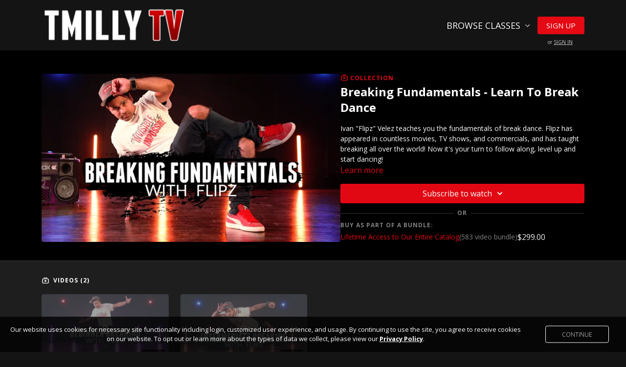

--- FILE ---
content_type: text/vnd.turbo-stream.html; charset=utf-8
request_url: https://www.tmilly.tv/programs/breaking.turbo_stream?playlist_position=thumbnails&preview=false
body_size: -39
content:
<!DOCTYPE html><html><head><meta name="csrf-param" content="authenticity_token" />
<meta name="csrf-token" content="BVELiFZny45SpQqkEjf-0kDCcUu_OmNN1ZAK22ovMwYOprau3QFqLKQQrmsLC611Hz34HUX1gGOX-rqDjBF3dQ" /></head><body><turbo-stream action="update" target="program_show"><template>
  <turbo-frame id="program_player">
      <turbo-frame id="program_collection_homepage" src="/programs/breaking/collection_homepage?playlist_position=thumbnails&amp;preview=false">
</turbo-frame></turbo-frame></template></turbo-stream></body></html>

--- FILE ---
content_type: text/vnd.turbo-stream.html; charset=utf-8
request_url: https://www.tmilly.tv/programs/breaking/collection_homepage?playlist_position=thumbnails&preview=false
body_size: 25100
content:
<turbo-stream action="update" target="program_collection_homepage"><template><div class="hidden"
     data-controller="integrations"
     data-integrations-facebook-pixel-enabled-value="true"
     data-integrations-google-tag-manager-enabled-value="true"
     data-integrations-google-analytics-enabled-value="true"
>
  <span class="hidden"
        data-integrations-target="gTag"
        data-event="ViewContent"
        data-payload-attributes='["content_name"]'
        data-payload-values='[&quot;Breaking Fundamentals - Learn To Break Dance&quot;]'
  ></span>
  <span class="hidden"
        data-integrations-target="fbPx"
        data-event="ViewContent"
        data-payload-attributes='["content_name"]'
        data-payload-values='[&quot;Breaking Fundamentals - Learn To Break Dance&quot;]'
  ></span>
</div>

<div class="collection pt-0 lg:pt-4">
    <div
      class='container hotwired'
      id="collection_cover"
      data-controller="program program-details-modal"
      data-program-id="933617"
    >
      
<ds-modal no-background="" size="small" with-close-icon id="more-details-modal" data-action="close->program-details-modal#closeDetailModal">
  <div class="bg-ds-default">
    <div class="p-6 pb-0 max-h-[calc(100vh-190px)] overflow-y-auto">
      <p class="text-ds-default text-ds-large-bold mb-4">Breaking Fundamentals - Learn To Break Dance</p>
      <p class="text-ds-small-semi-bold-uppercase text-ds-muted mb-4">About</p>
      <div class="content-description text-ds-base-regular text-ds-default mb-6" data-program-details-modal-target="modalContent"></div>
      <div class="p-4 bg-ds-overlay flex flex-col gap-2 rounded overflow-x-auto">
        <div class="flex w-full gap-2">
          <div class="text-ds-small-medium text-ds-default w-[100px]">Released</div>
          <div class="text-ds-small-regular text-ds-default">February 2021</div>
        </div>
          <div class="flex w-full gap-2">
              <div class="text-ds-small-medium text-ds-default w-[100px] shrink-0">Categories</div>
            <div class="flex flex-col w-full">
                <div class="flex">
                  <a
                    class="shrink-0 text-primary text-ds-small-medium inline-block mr-1"
                    target="_blank"
                    href="/categories/ivan-flipz-valez"
                    data-turbo-frame="_top"
                  >
                    Ivan &quot;Flipz&quot; Valez
                  </a>
                  <span class="shrink-0 inline-block text-ds-small-regular text-ds-muted">
                    (6 videos)
                  </span>
                </div>
                <div class="flex">
                  <a
                    class="shrink-0 text-primary text-ds-small-medium inline-block mr-1"
                    target="_blank"
                    href="/categories/breaking"
                    data-turbo-frame="_top"
                  >
                    Breaking
                  </a>
                  <span class="shrink-0 inline-block text-ds-small-regular text-ds-muted">
                    (4 videos)
                  </span>
                </div>
                <div class="flex">
                  <a
                    class="shrink-0 text-primary text-ds-small-medium inline-block mr-1"
                    target="_blank"
                    href="/categories/no-user-category"
                    data-turbo-frame="_top"
                  >
                    Featured
                  </a>
                  <span class="shrink-0 inline-block text-ds-small-regular text-ds-muted">
                    (63 videos)
                  </span>
                </div>
                <div class="flex">
                  <a
                    class="shrink-0 text-primary text-ds-small-medium inline-block mr-1"
                    target="_blank"
                    href="/categories/fundamentals"
                    data-turbo-frame="_top"
                  >
                    Fundamentals
                  </a>
                  <span class="shrink-0 inline-block text-ds-small-regular text-ds-muted">
                    (52 videos)
                  </span>
                </div>
                <div class="flex">
                  <a
                    class="shrink-0 text-primary text-ds-small-medium inline-block mr-1"
                    target="_blank"
                    href="/categories/intermediate-classes"
                    data-turbo-frame="_top"
                  >
                    Intermediate Classes
                  </a>
                  <span class="shrink-0 inline-block text-ds-small-regular text-ds-muted">
                    (101 videos)
                  </span>
                </div>
                <div class="flex">
                  <a
                    class="shrink-0 text-primary text-ds-small-medium inline-block mr-1"
                    target="_blank"
                    href="/categories/new-releases"
                    data-turbo-frame="_top"
                  >
                    New Releases
                  </a>
                  <span class="shrink-0 inline-block text-ds-small-regular text-ds-muted">
                    (465 videos)
                  </span>
                </div>
            </div>
          </div>
      </div>
    </div>
    <div class="text-right p-6 pt-2">
      <ds-button variant="primary" onclick="document.getElementById('more-details-modal').close()">Close</ds-button>
    </div>
  </div>
</ds-modal>

<div class="flex flex-col lg:flex-row gap-x-12 mb-6 lg:mb-0">
    <div class="h-full w-full lg:w-[55%] relative">
        <img
          src="https://alpha.uscreencdn.com/images/programs/933617/horizontal/550_2Fcatalog_image_2F933617_2FXqRMezcDS0iJTjoDEe8u_Thumbnail_20-_20website_20_breaking_20category_.jpg?auto=webp&width=700"
          srcset="https://alpha.uscreencdn.com/images/programs/933617/horizontal/550_2Fcatalog_image_2F933617_2FXqRMezcDS0iJTjoDEe8u_Thumbnail_20-_20website_20_breaking_20category_.jpg?auto=webp&width=700,
                  https://alpha.uscreencdn.com/images/programs/933617/horizontal/550_2Fcatalog_image_2F933617_2FXqRMezcDS0iJTjoDEe8u_Thumbnail_20-_20website_20_breaking_20category_.jpg?auto=webp&width=1050 2x"
          alt="Breaking Fundamentals - Learn To Break Dance"
          class="aspect-video rounded h-auto w-full"
        >
    </div>
  <div id="program_about" class="w-full lg:w-[45%] lg:mb-5">
      <p class="text-primary text-ds-tiny-bold-uppercase mb-1 mt-4 lg:mt-0">
        <ds-icon class="inline-block align-sub" size="16px" name='playlist'></ds-icon> Collection
      </p>
      <h1 class="text-ds-title-2-semi-bold mt-2 lg:mt-0">
        Breaking Fundamentals - Learn To Break Dance
      </h1>
    <div class="mt-4 text-ds-small-regular">
      <div  class="content-description line-clamp-3 max-h-[60px] xl:line-clamp-[7] xl:max-h-[140px] xl:aria-expanded:line-clamp-[11] xl:aria-expanded:max-h-[220px]" data-program-details-modal-target="description">
        <p>Ivan "Flipz" Velez teaches you the fundamentals of break dance. Flipz has appeared in countless movies, TV shows, and commercials, and has taught breaking all over the world! Now it's your turn to follow along, level up and start dancing!</p>
      </div>
      <ds-button variant="text" data-action="click->program-details-modal#openDetailModal" class="cursor-pointer">Learn more</ds-button>
    </div>
    <div class="mt-4 flex flex-col sm:flex-row gap-2 ">
            <ds-dropdown data-test="subscriptions-list" float="center" sm="float:left" class="w-full">
              <ds-button class="w-full" slot="control" variant="primary">
                  Subscribe to watch
                <ds-icon slot="after" name="chevron-down"></ds-icon>
              </ds-button>
              <div
                slot="content"
                class="p-6 pt-4 w-screen max-w-screen-md sm:max-w-lg box-border sm:w-auto"
              >
                <p class="text-ds-small-regular mb-4">Select a membership:</p>
                  <a
                    href="/checkout/new?o=32250"
                    data-turbo-frame="_top"
                    class="mb-4 last:mb-0 rounded w-full border border-solid border-ds-default flex hover:opacity-70 transition-opacity"
                  >
                      <div class="h-[4rem] sm:h-[7rem] max-w-[112px] w-full sm:max-w-[192px] flex shrink-0">
                        <img class="h-full max-w-full max-h-full rounded-l mr-auto" src="https://alpha.uscreencdn.com/images/offer/32250/550_2Foffer_image_2FPeB5WaqdSj6oiNSfQUoN_Monthly_20-_2020_20per_20month.png">
                      </div>
                    <div class="py-1 px-2 sm:px-3 sm:py-3 flex flex-col items-start justify-center w-full">
                      <p class="text-ds-tiny-bold-uppercase text-primary">
                        Monthly
                      </p>
                      <p class="!hidden sm:!block text-ds-tiny-regular mb-1 max-x-[2rem] overflow-hidden">
                        Monthly Subscription
                      </p>
                        <div class="flex flex-col items-start">
                          <span class="text-ds-base-semi-bold">
                            Free for 7 days
                          </span>
                          <span class="text-ds-tiny-regular text-ds-muted sm:whitespace-nowrap">
                            USD $19.99/month after trial
                          </span>
                        </div>
                    </div>
                  </a>
                  <a
                    href="/checkout/new?o=23779"
                    data-turbo-frame="_top"
                    class="mb-4 last:mb-0 rounded w-full border border-solid border-ds-default flex hover:opacity-70 transition-opacity"
                  >
                      <div class="h-[4rem] sm:h-[7rem] max-w-[112px] w-full sm:max-w-[192px] flex shrink-0">
                        <img class="h-full max-w-full max-h-full rounded-l mr-auto" src="https://alpha.uscreencdn.com/images/offer/23779/550_2Foffer_image_2F6lWAaTaTRuqsQCJI4DQ1_6-month_209.99_20per_20month.png">
                      </div>
                    <div class="py-1 px-2 sm:px-3 sm:py-3 flex flex-col items-start justify-center w-full">
                      <p class="text-ds-tiny-bold-uppercase text-primary">
                        Semi Annually
                      </p>
                      <p class="!hidden sm:!block text-ds-tiny-regular mb-1 max-x-[2rem] overflow-hidden">
                        6 Month Subscription
                      </p>
                        <div class="flex flex-col items-start">
                          <span class="text-ds-base-semi-bold">
                            Free for 7 days
                          </span>
                          <span class="text-ds-tiny-regular text-ds-muted sm:whitespace-nowrap">
                            USD $59.99/6-months after trial
                          </span>
                        </div>
                    </div>
                  </a>
                  <a
                    href="/checkout/new?o=41114"
                    data-turbo-frame="_top"
                    class="mb-4 last:mb-0 rounded w-full border border-solid border-ds-default flex hover:opacity-70 transition-opacity"
                  >
                      <div class="h-[4rem] sm:h-[7rem] max-w-[112px] w-full sm:max-w-[192px] flex shrink-0">
                        <img class="h-full max-w-full max-h-full rounded-l mr-auto" src="https://alpha.uscreencdn.com/images/offer/41114/550_2Foffer_image_2FIT15BKg0RNGyD6txVsHm_Yearly_20-_208.25_20per_20month.png">
                      </div>
                    <div class="py-1 px-2 sm:px-3 sm:py-3 flex flex-col items-start justify-center w-full">
                      <p class="text-ds-tiny-bold-uppercase text-primary">
                        Annually
                      </p>
                      <p class="!hidden sm:!block text-ds-tiny-regular mb-1 max-x-[2rem] overflow-hidden">
                        Yearly Subscription
                      </p>
                        <div class="flex flex-col items-start">
                          <span class="text-ds-base-semi-bold">
                            Free for 7 days
                          </span>
                          <span class="text-ds-tiny-regular text-ds-muted sm:whitespace-nowrap">
                            USD $99.00/year after trial
                          </span>
                        </div>
                    </div>
                  </a>
              </div>
            </ds-dropdown>
    </div>
        <div class="w-full h-[1px] my-4 mt-5 relative" style="background-color: var(--ds-border-default)">
            <span class="absolute left-1/2 top-1/2 -translate-x-1/2 -translate-y-1/2 bg-ds-default px-2 text-ds-muted text-ds-tiny-semi-bold-uppercase">
              OR
            </span>
        </div>
        <div>
          <p class="text-ds-tiny-semi-bold-uppercase text-ds-muted mt-4">Buy as part of a bundle:</p>
            <div>
              <a class="inline-flex gap-2 items-center mt-1 w-full" href="/checkout/new?o=168870" data-turbo-frame="_top">
                <span class="text-ds-small-medium text-primary truncate">
                  Lifetime Access to Our Entire Catalog
                </span>
                <span class="text-ds-small-regular text-ds-muted shrink-0">
                  (583 video bundle)
                </span>
                  <span class="text-ds-default text-ds-base-medium">
                    $299.00
                  </span>
              </a>
            </div>
        </div>
  </div>
</div>

    </div>

  <div class="collection-videos relative bg-ds-inset border-y border-ds-default mt-4" id="program_playlist">
    <div class="container">
      <div
        class="py-8"
        data-area="playlist"
        data-controller="playlist-modal"
        data-playlist-modal-root-url-value="https://www.tmilly.tv"
      >
          <ds-modal
            id="free-video-modal"
            size="large"
            with-close-icon
            close-icon-in-backdrop
            no-background
            
            data-action="close->playlist-modal#stopVideo"
            data-playlist-modal-target="modal"
          >
            <div data-controller="integrations"
                 data-integrations-facebook-pixel-enabled-value="true"
                 data-integrations-google-tag-manager-enabled-value="true"
                 data-integrations-google-analytics-enabled-value="true"
                 class="bg-ds-subtle"
            >
              <turbo-frame id="free_program"></turbo-frame>            </div>
          </ds-modal>

        <div class="flex items-center justify-between mb-5">
          <p class="collection-videos-counter text-ds-tiny-semi-bold-uppercase" data-area="counter">
            <ds-icon size="16px" class="pr-1 inline-block align-bottom" name='playlist'></ds-icon>
            Videos (2)
          </p>
        </div>
          <div class="playlist-divider mt-4 mb-3 md:hidden col-span-full" data-area="playlist-divider">
            
          </div>
            <ds-swiper
              initial-slide="0"
              class="md:hidden"
              md="disabled:true"
              overflow-visible
              options="{&quot;slidesPerView&quot;:2.3,&quot;spaceBetween&quot;:8}"
            >
                <swiper-slide>
                    <div class="content-item block pointer-events-none swiper-slide" data-cid="1740655">
    <div class="content-item-video relative">
      <div aria-hidden="true" style="padding-bottom: 56%;"></div>
      <img alt="Ivan &quot;Flipz&quot; Velez - Beginner Breaking - Online Dance Class" class="rounded absolute object-cover h-full w-full top-0 left-0" style="opacity: 1;" srcset="https://alpha.uscreencdn.com/images/programs/930367/horizontal/550_2Fcatalog_image_2F924981_2FSlDpI1HRwqeCJtJrNrGI_Thumbnail_20-_20website_20_beginner_20breaking_.jpg?auto=webp&amp;width=350 350w, https://alpha.uscreencdn.com/images/programs/930367/horizontal/550_2Fcatalog_image_2F924981_2FSlDpI1HRwqeCJtJrNrGI_Thumbnail_20-_20website_20_beginner_20breaking_.jpg?auto=webp&amp;width=700 700w, https://alpha.uscreencdn.com/images/programs/930367/horizontal/550_2Fcatalog_image_2F924981_2FSlDpI1HRwqeCJtJrNrGI_Thumbnail_20-_20website_20_beginner_20breaking_.jpg?auto=webp&amp;width=1050 1050w" loading="lazy" decoding="async" src="https://alpha.uscreencdn.com/images/programs/930367/horizontal/550_2Fcatalog_image_2F924981_2FSlDpI1HRwqeCJtJrNrGI_Thumbnail_20-_20website_20_beginner_20breaking_.jpg" />
      <div class="badge flex justify-center items-center text-white content-card-badge">
        <span class="badge-item">11:19</span>
      </div>
      <div class="absolute flex items-center justify-center inset-0 bg-transparent-light text-white rounded" data-test="lock-icon">
        <svg xmlns="http://www.w3.org/2000/svg" viewBox="0 0 18 20" data-area="lock-icon" height="18" width="20"><g fill="none" fill-rule="evenodd" stroke="currentColor" stroke-linecap="round" stroke-linejoin="round" stroke-width="1.5"><path d="M13.927 18.872H3.634C2.18 18.872 1 17.727 1 16.312V10.35c0-1.413 1.18-2.56 2.634-2.56h10.293c1.455 0 2.634 1.147 2.634 2.56v5.964c0 1.414-1.179 2.56-2.634 2.56z"></path><path d="M3.81 7.79V5.83C3.81 3.162 6.035 1 8.78 1c2.746 0 4.97 2.162 4.97 4.829V7.79"></path></g></svg>

      </div>
    </div>
    <p class="content-item-title mt-2 text-ds-base-regular truncate" title="Ivan &quot;Flipz&quot; Velez - Beginner Breaking - Online Dance Class">Ivan &quot;Flipz&quot; Velez - Beginner Breaking - Online Dance Class</p>
    <p class="content-item-description text-ds-muted text-ds-small-regular line-clamp-2 h-10">Beginner Breaking</p>
  </div>

                </swiper-slide>
                <swiper-slide>
                    <div class="content-item block pointer-events-none swiper-slide" data-cid="1740656">
    <div class="content-item-video relative">
      <div aria-hidden="true" style="padding-bottom: 56%;"></div>
      <img alt="Ivan &quot;Flipz&quot; Velez - Intermediate Breaking - Online Dance Class" class="rounded absolute object-cover h-full w-full top-0 left-0" style="opacity: 1;" srcset="https://alpha.uscreencdn.com/images/programs/933265/horizontal/550_2Fcatalog_image_2F927532_2FQVTHzkDeQ6fshg8grCxN_Thumbnail_20-_20website_20_intermediate_.jpg?auto=webp&amp;width=350 350w, https://alpha.uscreencdn.com/images/programs/933265/horizontal/550_2Fcatalog_image_2F927532_2FQVTHzkDeQ6fshg8grCxN_Thumbnail_20-_20website_20_intermediate_.jpg?auto=webp&amp;width=700 700w, https://alpha.uscreencdn.com/images/programs/933265/horizontal/550_2Fcatalog_image_2F927532_2FQVTHzkDeQ6fshg8grCxN_Thumbnail_20-_20website_20_intermediate_.jpg?auto=webp&amp;width=1050 1050w" loading="lazy" decoding="async" src="https://alpha.uscreencdn.com/images/programs/933265/horizontal/550_2Fcatalog_image_2F927532_2FQVTHzkDeQ6fshg8grCxN_Thumbnail_20-_20website_20_intermediate_.jpg" />
      <div class="badge flex justify-center items-center text-white content-card-badge">
        <span class="badge-item">12:36</span>
      </div>
      <div class="absolute flex items-center justify-center inset-0 bg-transparent-light text-white rounded" data-test="lock-icon">
        <svg xmlns="http://www.w3.org/2000/svg" viewBox="0 0 18 20" data-area="lock-icon" height="18" width="20"><g fill="none" fill-rule="evenodd" stroke="currentColor" stroke-linecap="round" stroke-linejoin="round" stroke-width="1.5"><path d="M13.927 18.872H3.634C2.18 18.872 1 17.727 1 16.312V10.35c0-1.413 1.18-2.56 2.634-2.56h10.293c1.455 0 2.634 1.147 2.634 2.56v5.964c0 1.414-1.179 2.56-2.634 2.56z"></path><path d="M3.81 7.79V5.83C3.81 3.162 6.035 1 8.78 1c2.746 0 4.97 2.162 4.97 4.829V7.79"></path></g></svg>

      </div>
    </div>
    <p class="content-item-title mt-2 text-ds-base-regular truncate" title="Ivan &quot;Flipz&quot; Velez - Intermediate Breaking - Online Dance Class">Ivan &quot;Flipz&quot; Velez - Intermediate Breaking - Online Dance Class</p>
    <p class="content-item-description text-ds-muted text-ds-small-regular line-clamp-2 h-10">Intermediate Breaking</p>
  </div>

                </swiper-slide>
            </ds-swiper>
        <ds-show-more
          style="--ds-show-more-fade-color: transparent;"
          content-not-clickable
          class="!hidden md:!block"
          float="center"
          disabled="true"
          once
          max-height="550"
          md="disabled:false"
          lg="max-height:900"
        >
          <ds-button slot="button" class="collection-videos-button mt-6">Show all videos</ds-button>
          <div slot="content" class="grid grid-cols-2 md:grid-cols-3 lg:grid-cols-4 gap-6" data-area="chapters">
                <div class="content-item block pointer-events-none" data-cid="1740655">
    <div class="content-item-video relative">
      <div aria-hidden="true" style="padding-bottom: 56%;"></div>
      <img alt="Ivan &quot;Flipz&quot; Velez - Beginner Breaking - Online Dance Class" class="rounded absolute object-cover h-full w-full top-0 left-0" style="opacity: 1;" srcset="https://alpha.uscreencdn.com/images/programs/930367/horizontal/550_2Fcatalog_image_2F924981_2FSlDpI1HRwqeCJtJrNrGI_Thumbnail_20-_20website_20_beginner_20breaking_.jpg?auto=webp&amp;width=350 350w, https://alpha.uscreencdn.com/images/programs/930367/horizontal/550_2Fcatalog_image_2F924981_2FSlDpI1HRwqeCJtJrNrGI_Thumbnail_20-_20website_20_beginner_20breaking_.jpg?auto=webp&amp;width=700 700w, https://alpha.uscreencdn.com/images/programs/930367/horizontal/550_2Fcatalog_image_2F924981_2FSlDpI1HRwqeCJtJrNrGI_Thumbnail_20-_20website_20_beginner_20breaking_.jpg?auto=webp&amp;width=1050 1050w" loading="lazy" decoding="async" src="https://alpha.uscreencdn.com/images/programs/930367/horizontal/550_2Fcatalog_image_2F924981_2FSlDpI1HRwqeCJtJrNrGI_Thumbnail_20-_20website_20_beginner_20breaking_.jpg" />
      <div class="badge flex justify-center items-center text-white content-card-badge">
        <span class="badge-item">11:19</span>
      </div>
      <div class="absolute flex items-center justify-center inset-0 bg-transparent-light text-white rounded" data-test="lock-icon">
        <svg xmlns="http://www.w3.org/2000/svg" viewBox="0 0 18 20" data-area="lock-icon" height="18" width="20"><g fill="none" fill-rule="evenodd" stroke="currentColor" stroke-linecap="round" stroke-linejoin="round" stroke-width="1.5"><path d="M13.927 18.872H3.634C2.18 18.872 1 17.727 1 16.312V10.35c0-1.413 1.18-2.56 2.634-2.56h10.293c1.455 0 2.634 1.147 2.634 2.56v5.964c0 1.414-1.179 2.56-2.634 2.56z"></path><path d="M3.81 7.79V5.83C3.81 3.162 6.035 1 8.78 1c2.746 0 4.97 2.162 4.97 4.829V7.79"></path></g></svg>

      </div>
    </div>
    <p class="content-item-title mt-2 text-ds-base-regular truncate" title="Ivan &quot;Flipz&quot; Velez - Beginner Breaking - Online Dance Class">Ivan &quot;Flipz&quot; Velez - Beginner Breaking - Online Dance Class</p>
    <p class="content-item-description text-ds-muted text-ds-small-regular line-clamp-2 max-h-10">Beginner Breaking</p>
  </div>

                <div class="content-item block pointer-events-none" data-cid="1740656">
    <div class="content-item-video relative">
      <div aria-hidden="true" style="padding-bottom: 56%;"></div>
      <img alt="Ivan &quot;Flipz&quot; Velez - Intermediate Breaking - Online Dance Class" class="rounded absolute object-cover h-full w-full top-0 left-0" style="opacity: 1;" srcset="https://alpha.uscreencdn.com/images/programs/933265/horizontal/550_2Fcatalog_image_2F927532_2FQVTHzkDeQ6fshg8grCxN_Thumbnail_20-_20website_20_intermediate_.jpg?auto=webp&amp;width=350 350w, https://alpha.uscreencdn.com/images/programs/933265/horizontal/550_2Fcatalog_image_2F927532_2FQVTHzkDeQ6fshg8grCxN_Thumbnail_20-_20website_20_intermediate_.jpg?auto=webp&amp;width=700 700w, https://alpha.uscreencdn.com/images/programs/933265/horizontal/550_2Fcatalog_image_2F927532_2FQVTHzkDeQ6fshg8grCxN_Thumbnail_20-_20website_20_intermediate_.jpg?auto=webp&amp;width=1050 1050w" loading="lazy" decoding="async" src="https://alpha.uscreencdn.com/images/programs/933265/horizontal/550_2Fcatalog_image_2F927532_2FQVTHzkDeQ6fshg8grCxN_Thumbnail_20-_20website_20_intermediate_.jpg" />
      <div class="badge flex justify-center items-center text-white content-card-badge">
        <span class="badge-item">12:36</span>
      </div>
      <div class="absolute flex items-center justify-center inset-0 bg-transparent-light text-white rounded" data-test="lock-icon">
        <svg xmlns="http://www.w3.org/2000/svg" viewBox="0 0 18 20" data-area="lock-icon" height="18" width="20"><g fill="none" fill-rule="evenodd" stroke="currentColor" stroke-linecap="round" stroke-linejoin="round" stroke-width="1.5"><path d="M13.927 18.872H3.634C2.18 18.872 1 17.727 1 16.312V10.35c0-1.413 1.18-2.56 2.634-2.56h10.293c1.455 0 2.634 1.147 2.634 2.56v5.964c0 1.414-1.179 2.56-2.634 2.56z"></path><path d="M3.81 7.79V5.83C3.81 3.162 6.035 1 8.78 1c2.746 0 4.97 2.162 4.97 4.829V7.79"></path></g></svg>

      </div>
    </div>
    <p class="content-item-title mt-2 text-ds-base-regular truncate" title="Ivan &quot;Flipz&quot; Velez - Intermediate Breaking - Online Dance Class">Ivan &quot;Flipz&quot; Velez - Intermediate Breaking - Online Dance Class</p>
    <p class="content-item-description text-ds-muted text-ds-small-regular line-clamp-2 max-h-10">Intermediate Breaking</p>
  </div>

          </div>
        </ds-show-more>
      </div>
    </div>
  </div>

</div>
</template></turbo-stream>

--- FILE ---
content_type: text/css; charset=utf-8
request_url: https://assets-gke.uscreencdn.com/theme_assets/550/pyxis.css?v=1655902477
body_size: 10627
content:
/*!
 * Bootstrap Grid v4.1.1 (https://getbootstrap.com/)
 * Copyright 2011-2018 The Bootstrap Authors
 * Copyright 2011-2018 Twitter, Inc.
 * Licensed under MIT (https://github.com/twbs/bootstrap/blob/master/LICENSE)
 */

@-ms-viewport {
    width: device-width
}

html {
    -webkit-box-sizing: border-box;
    box-sizing: border-box;
    -ms-overflow-style: scrollbar
}

*,
:after,
:before {
    -webkit-box-sizing: inherit;
    box-sizing: inherit
}

.container {
    width: 100%;
    padding-right: 15px;
    padding-left: 15px;
    margin-right: auto;
    margin-left: auto
}

@media (min-width:576px) {
    .container {
        max-width: 540px
    }
}

@media (min-width:768px) {
    .container {
        max-width: 720px
    }
}

@media (min-width:992px) {
    .container {
        max-width: 960px
    }
}

@media (min-width:1200px) {
    .container {
        max-width: 1140px
    }
}

.container-fluid {
    width: 100%;
    padding-right: 15px;
    padding-left: 15px;
    margin-right: auto;
    margin-left: auto
}

.row {
    display: -ms-flexbox;
    display: -webkit-box;
    display: flex;
    -ms-flex-wrap: wrap;
    flex-wrap: wrap;
    margin-right: -15px;
    margin-left: -15px
}

.no-gutters {
    margin-right: 0;
    margin-left: 0
}

.no-gutters>.col,
.no-gutters>[class*=col-] {
    padding-right: 0;
    padding-left: 0
}

.col,
.col-1,
.col-2,
.col-3,
.col-4,
.col-5,
.col-6,
.col-7,
.col-8,
.col-9,
.col-10,
.col-11,
.col-12,
.col-auto,
.col-lg,
.col-lg-1,
.col-lg-2,
.col-lg-3,
.col-lg-4,
.col-lg-5,
.col-lg-6,
.col-lg-7,
.col-lg-8,
.col-lg-9,
.col-lg-10,
.col-lg-11,
.col-lg-12,
.col-lg-auto,
.col-md,
.col-md-1,
.col-md-2,
.col-md-3,
.col-md-4,
.col-md-5,
.col-md-6,
.col-md-7,
.col-md-8,
.col-md-9,
.col-md-10,
.col-md-11,
.col-md-12,
.col-md-auto,
.col-sm,
.col-sm-1,
.col-sm-2,
.col-sm-3,
.col-sm-4,
.col-sm-5,
.col-sm-6,
.col-sm-7,
.col-sm-8,
.col-sm-9,
.col-sm-10,
.col-sm-11,
.col-sm-12,
.col-sm-auto,
.col-xl,
.col-xl-1,
.col-xl-2,
.col-xl-3,
.col-xl-4,
.col-xl-5,
.col-xl-6,
.col-xl-7,
.col-xl-8,
.col-xl-9,
.col-xl-10,
.col-xl-11,
.col-xl-12,
.col-xl-auto {
    position: relative;
    width: 100%;
    min-height: 1px;
    padding-right: 15px;
    padding-left: 15px
}

.col {
    -ms-flex-preferred-size: 0;
    flex-basis: 0;
    -ms-flex-positive: 1;
    -webkit-box-flex: 1;
    flex-grow: 1;
    max-width: 100%
}

.col-auto {
    -ms-flex: 0 0 auto;
    flex: 0 0 auto;
    width: auto;
    max-width: none
}

.col-1,
.col-auto {
    -webkit-box-flex: 0
}

.col-1 {
    -ms-flex: 0 0 8.333333%;
    flex: 0 0 8.333333%;
    max-width: 8.333333%
}

.col-2 {
    -ms-flex: 0 0 16.666667%;
    flex: 0 0 16.666667%;
    max-width: 16.666667%
}

.col-2,
.col-3 {
    -webkit-box-flex: 0
}

.col-3 {
    -ms-flex: 0 0 25%;
    flex: 0 0 25%;
    max-width: 25%
}

.col-4 {
    -ms-flex: 0 0 33.333333%;
    flex: 0 0 33.333333%;
    max-width: 33.333333%
}

.col-4,
.col-5 {
    -webkit-box-flex: 0
}

.col-5 {
    -ms-flex: 0 0 41.666667%;
    flex: 0 0 41.666667%;
    max-width: 41.666667%
}

.col-6 {
    -ms-flex: 0 0 50%;
    flex: 0 0 50%;
    max-width: 50%
}

.col-6,
.col-7 {
    -webkit-box-flex: 0
}

.col-7 {
    -ms-flex: 0 0 58.333333%;
    flex: 0 0 58.333333%;
    max-width: 58.333333%
}

.col-8 {
    -ms-flex: 0 0 66.666667%;
    flex: 0 0 66.666667%;
    max-width: 66.666667%
}

.col-8,
.col-9 {
    -webkit-box-flex: 0
}

.col-9 {
    -ms-flex: 0 0 75%;
    flex: 0 0 75%;
    max-width: 75%
}

.col-10 {
    -ms-flex: 0 0 83.333333%;
    flex: 0 0 83.333333%;
    max-width: 83.333333%
}

.col-10,
.col-11 {
    -webkit-box-flex: 0
}

.col-11 {
    -ms-flex: 0 0 91.666667%;
    flex: 0 0 91.666667%;
    max-width: 91.666667%
}

.col-12 {
    -ms-flex: 0 0 100%;
    -webkit-box-flex: 0;
    flex: 0 0 100%;
    max-width: 100%
}

.order-first {
    -ms-flex-order: -1;
    -webkit-box-ordinal-group: 0;
    order: -1
}

.order-last {
    -ms-flex-order: 13;
    -webkit-box-ordinal-group: 14;
    order: 13
}

.order-0 {
    -ms-flex-order: 0;
    -webkit-box-ordinal-group: 1;
    order: 0
}

.order-1 {
    -ms-flex-order: 1;
    -webkit-box-ordinal-group: 2;
    order: 1
}

.order-2 {
    -ms-flex-order: 2;
    -webkit-box-ordinal-group: 3;
    order: 2
}

.order-3 {
    -ms-flex-order: 3;
    -webkit-box-ordinal-group: 4;
    order: 3
}

.order-4 {
    -ms-flex-order: 4;
    -webkit-box-ordinal-group: 5;
    order: 4
}

.order-5 {
    -ms-flex-order: 5;
    -webkit-box-ordinal-group: 6;
    order: 5
}

.order-6 {
    -ms-flex-order: 6;
    -webkit-box-ordinal-group: 7;
    order: 6
}

.order-7 {
    -ms-flex-order: 7;
    -webkit-box-ordinal-group: 8;
    order: 7
}

.order-8 {
    -ms-flex-order: 8;
    -webkit-box-ordinal-group: 9;
    order: 8
}

.order-9 {
    -ms-flex-order: 9;
    -webkit-box-ordinal-group: 10;
    order: 9
}

.order-10 {
    -ms-flex-order: 10;
    -webkit-box-ordinal-group: 11;
    order: 10
}

.order-11 {
    -ms-flex-order: 11;
    -webkit-box-ordinal-group: 12;
    order: 11
}

.order-12 {
    -ms-flex-order: 12;
    -webkit-box-ordinal-group: 13;
    order: 12
}

.offset-1 {
    margin-left: 8.333333%
}

.offset-2 {
    margin-left: 16.666667%
}

.offset-3 {
    margin-left: 25%
}

.offset-4 {
    margin-left: 33.333333%
}

.offset-5 {
    margin-left: 41.666667%
}

.offset-6 {
    margin-left: 50%
}

.offset-7 {
    margin-left: 58.333333%
}

.offset-8 {
    margin-left: 66.666667%
}

.offset-9 {
    margin-left: 75%
}

.offset-10 {
    margin-left: 83.333333%
}

.offset-11 {
    margin-left: 91.666667%
}

@media (min-width:576px) {
    .col-sm {
        -ms-flex-preferred-size: 0;
        flex-basis: 0;
        -ms-flex-positive: 1;
        -webkit-box-flex: 1;
        flex-grow: 1;
        max-width: 100%
    }
    .col-sm-auto {
        -ms-flex: 0 0 auto;
        -webkit-box-flex: 0;
        flex: 0 0 auto;
        width: auto;
        max-width: none
    }
    .col-sm-1 {
        -ms-flex: 0 0 8.333333%;
        -webkit-box-flex: 0;
        flex: 0 0 8.333333%;
        max-width: 8.333333%
    }
    .col-sm-2 {
        -ms-flex: 0 0 16.666667%;
        -webkit-box-flex: 0;
        flex: 0 0 16.666667%;
        max-width: 16.666667%
    }
    .col-sm-3 {
        -ms-flex: 0 0 25%;
        -webkit-box-flex: 0;
        flex: 0 0 25%;
        max-width: 25%
    }
    .col-sm-4 {
        -ms-flex: 0 0 33.333333%;
        -webkit-box-flex: 0;
        flex: 0 0 33.333333%;
        max-width: 33.333333%
    }
    .col-sm-5 {
        -ms-flex: 0 0 41.666667%;
        -webkit-box-flex: 0;
        flex: 0 0 41.666667%;
        max-width: 41.666667%
    }
    .col-sm-6 {
        -ms-flex: 0 0 50%;
        -webkit-box-flex: 0;
        flex: 0 0 50%;
        max-width: 50%
    }
    .col-sm-7 {
        -ms-flex: 0 0 58.333333%;
        -webkit-box-flex: 0;
        flex: 0 0 58.333333%;
        max-width: 58.333333%
    }
    .col-sm-8 {
        -ms-flex: 0 0 66.666667%;
        -webkit-box-flex: 0;
        flex: 0 0 66.666667%;
        max-width: 66.666667%
    }
    .col-sm-9 {
        -ms-flex: 0 0 75%;
        -webkit-box-flex: 0;
        flex: 0 0 75%;
        max-width: 75%
    }
    .col-sm-10 {
        -ms-flex: 0 0 83.333333%;
        -webkit-box-flex: 0;
        flex: 0 0 83.333333%;
        max-width: 83.333333%
    }
    .col-sm-11 {
        -ms-flex: 0 0 91.666667%;
        -webkit-box-flex: 0;
        flex: 0 0 91.666667%;
        max-width: 91.666667%
    }
    .col-sm-12 {
        -ms-flex: 0 0 100%;
        -webkit-box-flex: 0;
        flex: 0 0 100%;
        max-width: 100%
    }
    .order-sm-first {
        -ms-flex-order: -1;
        -webkit-box-ordinal-group: 0;
        order: -1
    }
    .order-sm-last {
        -ms-flex-order: 13;
        -webkit-box-ordinal-group: 14;
        order: 13
    }
    .order-sm-0 {
        -ms-flex-order: 0;
        -webkit-box-ordinal-group: 1;
        order: 0
    }
    .order-sm-1 {
        -ms-flex-order: 1;
        -webkit-box-ordinal-group: 2;
        order: 1
    }
    .order-sm-2 {
        -ms-flex-order: 2;
        -webkit-box-ordinal-group: 3;
        order: 2
    }
    .order-sm-3 {
        -ms-flex-order: 3;
        -webkit-box-ordinal-group: 4;
        order: 3
    }
    .order-sm-4 {
        -ms-flex-order: 4;
        -webkit-box-ordinal-group: 5;
        order: 4
    }
    .order-sm-5 {
        -ms-flex-order: 5;
        -webkit-box-ordinal-group: 6;
        order: 5
    }
    .order-sm-6 {
        -ms-flex-order: 6;
        -webkit-box-ordinal-group: 7;
        order: 6
    }
    .order-sm-7 {
        -ms-flex-order: 7;
        -webkit-box-ordinal-group: 8;
        order: 7
    }
    .order-sm-8 {
        -ms-flex-order: 8;
        -webkit-box-ordinal-group: 9;
        order: 8
    }
    .order-sm-9 {
        -ms-flex-order: 9;
        -webkit-box-ordinal-group: 10;
        order: 9
    }
    .order-sm-10 {
        -ms-flex-order: 10;
        -webkit-box-ordinal-group: 11;
        order: 10
    }
    .order-sm-11 {
        -ms-flex-order: 11;
        -webkit-box-ordinal-group: 12;
        order: 11
    }
    .order-sm-12 {
        -ms-flex-order: 12;
        -webkit-box-ordinal-group: 13;
        order: 12
    }
    .offset-sm-0 {
        margin-left: 0
    }
    .offset-sm-1 {
        margin-left: 8.333333%
    }
    .offset-sm-2 {
        margin-left: 16.666667%
    }
    .offset-sm-3 {
        margin-left: 25%
    }
    .offset-sm-4 {
        margin-left: 33.333333%
    }
    .offset-sm-5 {
        margin-left: 41.666667%
    }
    .offset-sm-6 {
        margin-left: 50%
    }
    .offset-sm-7 {
        margin-left: 58.333333%
    }
    .offset-sm-8 {
        margin-left: 66.666667%
    }
    .offset-sm-9 {
        margin-left: 75%
    }
    .offset-sm-10 {
        margin-left: 83.333333%
    }
    .offset-sm-11 {
        margin-left: 91.666667%
    }
}

@media (min-width:768px) {
    .col-md {
        -ms-flex-preferred-size: 0;
        flex-basis: 0;
        -ms-flex-positive: 1;
        -webkit-box-flex: 1;
        flex-grow: 1;
        max-width: 100%
    }
    .col-md-auto {
        -ms-flex: 0 0 auto;
        -webkit-box-flex: 0;
        flex: 0 0 auto;
        width: auto;
        max-width: none
    }
    .col-md-1 {
        -ms-flex: 0 0 8.333333%;
        -webkit-box-flex: 0;
        flex: 0 0 8.333333%;
        max-width: 8.333333%
    }
    .col-md-2 {
        -ms-flex: 0 0 16.666667%;
        -webkit-box-flex: 0;
        flex: 0 0 16.666667%;
        max-width: 16.666667%
    }
    .col-md-3 {
        -ms-flex: 0 0 25%;
        -webkit-box-flex: 0;
        flex: 0 0 25%;
        max-width: 25%
    }
    .col-md-4 {
        -ms-flex: 0 0 33.333333%;
        -webkit-box-flex: 0;
        flex: 0 0 33.333333%;
        max-width: 33.333333%
    }
    .col-md-5 {
        -ms-flex: 0 0 41.666667%;
        -webkit-box-flex: 0;
        flex: 0 0 41.666667%;
        max-width: 41.666667%
    }
    .col-md-6 {
        -ms-flex: 0 0 50%;
        -webkit-box-flex: 0;
        flex: 0 0 50%;
        max-width: 50%
    }
    .col-md-7 {
        -ms-flex: 0 0 58.333333%;
        -webkit-box-flex: 0;
        flex: 0 0 58.333333%;
        max-width: 58.333333%
    }
    .col-md-8 {
        -ms-flex: 0 0 66.666667%;
        -webkit-box-flex: 0;
        flex: 0 0 66.666667%;
        max-width: 66.666667%
    }
    .col-md-9 {
        -ms-flex: 0 0 75%;
        -webkit-box-flex: 0;
        flex: 0 0 75%;
        max-width: 75%
    }
    .col-md-10 {
        -ms-flex: 0 0 83.333333%;
        -webkit-box-flex: 0;
        flex: 0 0 83.333333%;
        max-width: 83.333333%
    }
    .col-md-11 {
        -ms-flex: 0 0 91.666667%;
        -webkit-box-flex: 0;
        flex: 0 0 91.666667%;
        max-width: 91.666667%
    }
    .col-md-12 {
        -ms-flex: 0 0 100%;
        -webkit-box-flex: 0;
        flex: 0 0 100%;
        max-width: 100%
    }
    .order-md-first {
        -ms-flex-order: -1;
        -webkit-box-ordinal-group: 0;
        order: -1
    }
    .order-md-last {
        -ms-flex-order: 13;
        -webkit-box-ordinal-group: 14;
        order: 13
    }
    .order-md-0 {
        -ms-flex-order: 0;
        -webkit-box-ordinal-group: 1;
        order: 0
    }
    .order-md-1 {
        -ms-flex-order: 1;
        -webkit-box-ordinal-group: 2;
        order: 1
    }
    .order-md-2 {
        -ms-flex-order: 2;
        -webkit-box-ordinal-group: 3;
        order: 2
    }
    .order-md-3 {
        -ms-flex-order: 3;
        -webkit-box-ordinal-group: 4;
        order: 3
    }
    .order-md-4 {
        -ms-flex-order: 4;
        -webkit-box-ordinal-group: 5;
        order: 4
    }
    .order-md-5 {
        -ms-flex-order: 5;
        -webkit-box-ordinal-group: 6;
        order: 5
    }
    .order-md-6 {
        -ms-flex-order: 6;
        -webkit-box-ordinal-group: 7;
        order: 6
    }
    .order-md-7 {
        -ms-flex-order: 7;
        -webkit-box-ordinal-group: 8;
        order: 7
    }
    .order-md-8 {
        -ms-flex-order: 8;
        -webkit-box-ordinal-group: 9;
        order: 8
    }
    .order-md-9 {
        -ms-flex-order: 9;
        -webkit-box-ordinal-group: 10;
        order: 9
    }
    .order-md-10 {
        -ms-flex-order: 10;
        -webkit-box-ordinal-group: 11;
        order: 10
    }
    .order-md-11 {
        -ms-flex-order: 11;
        -webkit-box-ordinal-group: 12;
        order: 11
    }
    .order-md-12 {
        -ms-flex-order: 12;
        -webkit-box-ordinal-group: 13;
        order: 12
    }
    .offset-md-0 {
        margin-left: 0
    }
    .offset-md-1 {
        margin-left: 8.333333%
    }
    .offset-md-2 {
        margin-left: 16.666667%
    }
    .offset-md-3 {
        margin-left: 25%
    }
    .offset-md-4 {
        margin-left: 33.333333%
    }
    .offset-md-5 {
        margin-left: 41.666667%
    }
    .offset-md-6 {
        margin-left: 50%
    }
    .offset-md-7 {
        margin-left: 58.333333%
    }
    .offset-md-8 {
        margin-left: 66.666667%
    }
    .offset-md-9 {
        margin-left: 75%
    }
    .offset-md-10 {
        margin-left: 83.333333%
    }
    .offset-md-11 {
        margin-left: 91.666667%
    }
}

@media (min-width:992px) {
    .col-lg {
        -ms-flex-preferred-size: 0;
        flex-basis: 0;
        -ms-flex-positive: 1;
        -webkit-box-flex: 1;
        flex-grow: 1;
        max-width: 100%
    }
    .col-lg-auto {
        -ms-flex: 0 0 auto;
        -webkit-box-flex: 0;
        flex: 0 0 auto;
        width: auto;
        max-width: none
    }
    .col-lg-1 {
        -ms-flex: 0 0 8.333333%;
        -webkit-box-flex: 0;
        flex: 0 0 8.333333%;
        max-width: 8.333333%
    }
    .col-lg-2 {
        -ms-flex: 0 0 16.666667%;
        -webkit-box-flex: 0;
        flex: 0 0 16.666667%;
        max-width: 16.666667%
    }
    .col-lg-3 {
        -ms-flex: 0 0 25%;
        -webkit-box-flex: 0;
        flex: 0 0 25%;
        max-width: 25%
    }
    .col-lg-4 {
        -ms-flex: 0 0 33.333333%;
        -webkit-box-flex: 0;
        flex: 0 0 33.333333%;
        max-width: 33.333333%
    }
    .col-lg-5 {
        -ms-flex: 0 0 41.666667%;
        -webkit-box-flex: 0;
        flex: 0 0 41.666667%;
        max-width: 41.666667%
    }
    .col-lg-6 {
        -ms-flex: 0 0 50%;
        -webkit-box-flex: 0;
        flex: 0 0 50%;
        max-width: 50%
    }
    .col-lg-7 {
        -ms-flex: 0 0 58.333333%;
        -webkit-box-flex: 0;
        flex: 0 0 58.333333%;
        max-width: 58.333333%
    }
    .col-lg-8 {
        -ms-flex: 0 0 66.666667%;
        -webkit-box-flex: 0;
        flex: 0 0 66.666667%;
        max-width: 66.666667%
    }
    .col-lg-9 {
        -ms-flex: 0 0 75%;
        -webkit-box-flex: 0;
        flex: 0 0 75%;
        max-width: 75%
    }
    .col-lg-10 {
        -ms-flex: 0 0 83.333333%;
        -webkit-box-flex: 0;
        flex: 0 0 83.333333%;
        max-width: 83.333333%
    }
    .col-lg-11 {
        -ms-flex: 0 0 91.666667%;
        -webkit-box-flex: 0;
        flex: 0 0 91.666667%;
        max-width: 91.666667%
    }
    .col-lg-12 {
        -ms-flex: 0 0 100%;
        -webkit-box-flex: 0;
        flex: 0 0 100%;
        max-width: 100%
    }
    .order-lg-first {
        -ms-flex-order: -1;
        -webkit-box-ordinal-group: 0;
        order: -1
    }
    .order-lg-last {
        -ms-flex-order: 13;
        -webkit-box-ordinal-group: 14;
        order: 13
    }
    .order-lg-0 {
        -ms-flex-order: 0;
        -webkit-box-ordinal-group: 1;
        order: 0
    }
    .order-lg-1 {
        -ms-flex-order: 1;
        -webkit-box-ordinal-group: 2;
        order: 1
    }
    .order-lg-2 {
        -ms-flex-order: 2;
        -webkit-box-ordinal-group: 3;
        order: 2
    }
    .order-lg-3 {
        -ms-flex-order: 3;
        -webkit-box-ordinal-group: 4;
        order: 3
    }
    .order-lg-4 {
        -ms-flex-order: 4;
        -webkit-box-ordinal-group: 5;
        order: 4
    }
    .order-lg-5 {
        -ms-flex-order: 5;
        -webkit-box-ordinal-group: 6;
        order: 5
    }
    .order-lg-6 {
        -ms-flex-order: 6;
        -webkit-box-ordinal-group: 7;
        order: 6
    }
    .order-lg-7 {
        -ms-flex-order: 7;
        -webkit-box-ordinal-group: 8;
        order: 7
    }
    .order-lg-8 {
        -ms-flex-order: 8;
        -webkit-box-ordinal-group: 9;
        order: 8
    }
    .order-lg-9 {
        -ms-flex-order: 9;
        -webkit-box-ordinal-group: 10;
        order: 9
    }
    .order-lg-10 {
        -ms-flex-order: 10;
        -webkit-box-ordinal-group: 11;
        order: 10
    }
    .order-lg-11 {
        -ms-flex-order: 11;
        -webkit-box-ordinal-group: 12;
        order: 11
    }
    .order-lg-12 {
        -ms-flex-order: 12;
        -webkit-box-ordinal-group: 13;
        order: 12
    }
    .offset-lg-0 {
        margin-left: 0
    }
    .offset-lg-1 {
        margin-left: 8.333333%
    }
    .offset-lg-2 {
        margin-left: 16.666667%
    }
    .offset-lg-3 {
        margin-left: 25%
    }
    .offset-lg-4 {
        margin-left: 33.333333%
    }
    .offset-lg-5 {
        margin-left: 41.666667%
    }
    .offset-lg-6 {
        margin-left: 50%
    }
    .offset-lg-7 {
        margin-left: 58.333333%
    }
    .offset-lg-8 {
        margin-left: 66.666667%
    }
    .offset-lg-9 {
        margin-left: 75%
    }
    .offset-lg-10 {
        margin-left: 83.333333%
    }
    .offset-lg-11 {
        margin-left: 91.666667%
    }
}

@media (min-width:1200px) {
    .col-xl {
        -ms-flex-preferred-size: 0;
        flex-basis: 0;
        -ms-flex-positive: 1;
        -webkit-box-flex: 1;
        flex-grow: 1;
        max-width: 100%
    }
    .col-xl-auto {
        -ms-flex: 0 0 auto;
        -webkit-box-flex: 0;
        flex: 0 0 auto;
        width: auto;
        max-width: none
    }
    .col-xl-1 {
        -ms-flex: 0 0 8.333333%;
        -webkit-box-flex: 0;
        flex: 0 0 8.333333%;
        max-width: 8.333333%
    }
    .col-xl-2 {
        -ms-flex: 0 0 16.666667%;
        -webkit-box-flex: 0;
        flex: 0 0 16.666667%;
        max-width: 16.666667%
    }
    .col-xl-3 {
        -ms-flex: 0 0 25%;
        -webkit-box-flex: 0;
        flex: 0 0 25%;
        max-width: 25%
    }
    .col-xl-4 {
        -ms-flex: 0 0 33.333333%;
        -webkit-box-flex: 0;
        flex: 0 0 33.333333%;
        max-width: 33.333333%
    }
    .col-xl-5 {
        -ms-flex: 0 0 41.666667%;
        -webkit-box-flex: 0;
        flex: 0 0 41.666667%;
        max-width: 41.666667%
    }
    .col-xl-6 {
        -ms-flex: 0 0 50%;
        -webkit-box-flex: 0;
        flex: 0 0 50%;
        max-width: 50%
    }
    .col-xl-7 {
        -ms-flex: 0 0 58.333333%;
        -webkit-box-flex: 0;
        flex: 0 0 58.333333%;
        max-width: 58.333333%
    }
    .col-xl-8 {
        -ms-flex: 0 0 66.666667%;
        -webkit-box-flex: 0;
        flex: 0 0 66.666667%;
        max-width: 66.666667%
    }
    .col-xl-9 {
        -ms-flex: 0 0 75%;
        -webkit-box-flex: 0;
        flex: 0 0 75%;
        max-width: 75%
    }
    .col-xl-10 {
        -ms-flex: 0 0 83.333333%;
        -webkit-box-flex: 0;
        flex: 0 0 83.333333%;
        max-width: 83.333333%
    }
    .col-xl-11 {
        -ms-flex: 0 0 91.666667%;
        -webkit-box-flex: 0;
        flex: 0 0 91.666667%;
        max-width: 91.666667%
    }
    .col-xl-12 {
        -ms-flex: 0 0 100%;
        -webkit-box-flex: 0;
        flex: 0 0 100%;
        max-width: 100%
    }
    .order-xl-first {
        -ms-flex-order: -1;
        -webkit-box-ordinal-group: 0;
        order: -1
    }
    .order-xl-last {
        -ms-flex-order: 13;
        -webkit-box-ordinal-group: 14;
        order: 13
    }
    .order-xl-0 {
        -ms-flex-order: 0;
        -webkit-box-ordinal-group: 1;
        order: 0
    }
    .order-xl-1 {
        -ms-flex-order: 1;
        -webkit-box-ordinal-group: 2;
        order: 1
    }
    .order-xl-2 {
        -ms-flex-order: 2;
        -webkit-box-ordinal-group: 3;
        order: 2
    }
    .order-xl-3 {
        -ms-flex-order: 3;
        -webkit-box-ordinal-group: 4;
        order: 3
    }
    .order-xl-4 {
        -ms-flex-order: 4;
        -webkit-box-ordinal-group: 5;
        order: 4
    }
    .order-xl-5 {
        -ms-flex-order: 5;
        -webkit-box-ordinal-group: 6;
        order: 5
    }
    .order-xl-6 {
        -ms-flex-order: 6;
        -webkit-box-ordinal-group: 7;
        order: 6
    }
    .order-xl-7 {
        -ms-flex-order: 7;
        -webkit-box-ordinal-group: 8;
        order: 7
    }
    .order-xl-8 {
        -ms-flex-order: 8;
        -webkit-box-ordinal-group: 9;
        order: 8
    }
    .order-xl-9 {
        -ms-flex-order: 9;
        -webkit-box-ordinal-group: 10;
        order: 9
    }
    .order-xl-10 {
        -ms-flex-order: 10;
        -webkit-box-ordinal-group: 11;
        order: 10
    }
    .order-xl-11 {
        -ms-flex-order: 11;
        -webkit-box-ordinal-group: 12;
        order: 11
    }
    .order-xl-12 {
        -ms-flex-order: 12;
        -webkit-box-ordinal-group: 13;
        order: 12
    }
    .offset-xl-0 {
        margin-left: 0
    }
    .offset-xl-1 {
        margin-left: 8.333333%
    }
    .offset-xl-2 {
        margin-left: 16.666667%
    }
    .offset-xl-3 {
        margin-left: 25%
    }
    .offset-xl-4 {
        margin-left: 33.333333%
    }
    .offset-xl-5 {
        margin-left: 41.666667%
    }
    .offset-xl-6 {
        margin-left: 50%
    }
    .offset-xl-7 {
        margin-left: 58.333333%
    }
    .offset-xl-8 {
        margin-left: 66.666667%
    }
    .offset-xl-9 {
        margin-left: 75%
    }
    .offset-xl-10 {
        margin-left: 83.333333%
    }
    .offset-xl-11 {
        margin-left: 91.666667%
    }
}

.d-none {
    display: none!important
}

.d-inline {
    display: inline!important
}

.d-inline-block {
    display: inline-block!important
}

.d-block {
    display: block!important
}

.d-table {
    display: table!important
}

.d-table-row {
    display: table-row!important
}

.d-table-cell {
    display: table-cell!important
}

.d-flex {
    display: -ms-flexbox!important;
    display: -webkit-box!important;
    display: flex!important
}

.d-inline-flex {
    display: -ms-inline-flexbox!important;
    display: -webkit-inline-box!important;
    display: inline-flex!important
}

@media (min-width:576px) {
    .d-sm-none {
        display: none!important
    }
    .d-sm-inline {
        display: inline!important
    }
    .d-sm-inline-block {
        display: inline-block!important
    }
    .d-sm-block {
        display: block!important
    }
    .d-sm-table {
        display: table!important
    }
    .d-sm-table-row {
        display: table-row!important
    }
    .d-sm-table-cell {
        display: table-cell!important
    }
    .d-sm-flex {
        display: -ms-flexbox!important;
        display: -webkit-box!important;
        display: flex!important
    }
    .d-sm-inline-flex {
        display: -ms-inline-flexbox!important;
        display: -webkit-inline-box!important;
        display: inline-flex!important
    }
}

@media (min-width:768px) {
    .d-md-none {
        display: none!important
    }
    .d-md-inline {
        display: inline!important
    }
    .d-md-inline-block {
        display: inline-block!important
    }
    .d-md-block {
        display: block!important
    }
    .d-md-table {
        display: table!important
    }
    .d-md-table-row {
        display: table-row!important
    }
    .d-md-table-cell {
        display: table-cell!important
    }
    .d-md-flex {
        display: -ms-flexbox!important;
        display: -webkit-box!important;
        display: flex!important
    }
    .d-md-inline-flex {
        display: -ms-inline-flexbox!important;
        display: -webkit-inline-box!important;
        display: inline-flex!important
    }
}

@media (min-width:992px) {
    .d-lg-none {
        display: none!important
    }
    .d-lg-inline {
        display: inline!important
    }
    .d-lg-inline-block {
        display: inline-block!important
    }
    .d-lg-block {
        display: block!important
    }
    .d-lg-table {
        display: table!important
    }
    .d-lg-table-row {
        display: table-row!important
    }
    .d-lg-table-cell {
        display: table-cell!important
    }
    .d-lg-flex {
        display: -ms-flexbox!important;
        display: -webkit-box!important;
        display: flex!important
    }
    .d-lg-inline-flex {
        display: -ms-inline-flexbox!important;
        display: -webkit-inline-box!important;
        display: inline-flex!important
    }
}

@media (min-width:1200px) {
    .d-xl-none {
        display: none!important
    }
    .d-xl-inline {
        display: inline!important
    }
    .d-xl-inline-block {
        display: inline-block!important
    }
    .d-xl-block {
        display: block!important
    }
    .d-xl-table {
        display: table!important
    }
    .d-xl-table-row {
        display: table-row!important
    }
    .d-xl-table-cell {
        display: table-cell!important
    }
    .d-xl-flex {
        display: -ms-flexbox!important;
        display: -webkit-box!important;
        display: flex!important
    }
    .d-xl-inline-flex {
        display: -ms-inline-flexbox!important;
        display: -webkit-inline-box!important;
        display: inline-flex!important
    }
}

@media print {
    .d-print-none {
        display: none!important
    }
    .d-print-inline {
        display: inline!important
    }
    .d-print-inline-block {
        display: inline-block!important
    }
    .d-print-block {
        display: block!important
    }
    .d-print-table {
        display: table!important
    }
    .d-print-table-row {
        display: table-row!important
    }
    .d-print-table-cell {
        display: table-cell!important
    }
    .d-print-flex {
        display: -ms-flexbox!important;
        display: -webkit-box!important;
        display: flex!important
    }
    .d-print-inline-flex {
        display: -ms-inline-flexbox!important;
        display: -webkit-inline-box!important;
        display: inline-flex!important
    }
}

.flex-row {
    -ms-flex-direction: row!important;
    -webkit-box-orient: horizontal!important;
    flex-direction: row!important
}

.flex-column,
.flex-row {
    -webkit-box-direction: normal!important
}

.flex-column {
    -ms-flex-direction: column!important;
    -webkit-box-orient: vertical!important;
    flex-direction: column!important
}

.flex-row-reverse {
    -ms-flex-direction: row-reverse!important;
    -webkit-box-orient: horizontal!important;
    flex-direction: row-reverse!important
}

.flex-column-reverse,
.flex-row-reverse {
    -webkit-box-direction: reverse!important
}

.flex-column-reverse {
    -ms-flex-direction: column-reverse!important;
    -webkit-box-orient: vertical!important;
    flex-direction: column-reverse!important
}

.flex-wrap {
    -ms-flex-wrap: wrap!important;
    flex-wrap: wrap!important
}

.flex-nowrap {
    -ms-flex-wrap: nowrap!important;
    flex-wrap: nowrap!important
}

.flex-wrap-reverse {
    -ms-flex-wrap: wrap-reverse!important;
    flex-wrap: wrap-reverse!important
}

.flex-fill {
    -ms-flex: 1 1 auto!important;
    -webkit-box-flex: 1!important;
    flex: 1 1 auto!important
}

.flex-grow-0 {
    -ms-flex-positive: 0!important;
    -webkit-box-flex: 0!important;
    flex-grow: 0!important
}

.flex-grow-1 {
    -ms-flex-positive: 1!important;
    -webkit-box-flex: 1!important;
    flex-grow: 1!important
}

.flex-shrink-0 {
    -ms-flex-negative: 0!important;
    flex-shrink: 0!important
}

.flex-shrink-1 {
    -ms-flex-negative: 1!important;
    flex-shrink: 1!important
}

.justify-content-start {
    -ms-flex-pack: start!important;
    -webkit-box-pack: start!important;
    justify-content: flex-start!important
}

.justify-content-end {
    -ms-flex-pack: end!important;
    -webkit-box-pack: end!important;
    justify-content: flex-end!important
}

.justify-content-center {
    -ms-flex-pack: center!important;
    -webkit-box-pack: center!important;
    justify-content: center!important
}

.justify-content-between {
    -ms-flex-pack: justify!important;
    -webkit-box-pack: justify!important;
    justify-content: space-between!important
}

.justify-content-around {
    -ms-flex-pack: distribute!important;
    justify-content: space-around!important
}

.align-items-start {
    -ms-flex-align: start!important;
    -webkit-box-align: start!important;
    align-items: flex-start!important
}

.align-items-end {
    -ms-flex-align: end!important;
    -webkit-box-align: end!important;
    align-items: flex-end!important
}

.align-items-center {
    -ms-flex-align: center!important;
    -webkit-box-align: center!important;
    align-items: center!important
}

.align-items-baseline {
    -ms-flex-align: baseline!important;
    -webkit-box-align: baseline!important;
    align-items: baseline!important
}

.align-items-stretch {
    -ms-flex-align: stretch!important;
    -webkit-box-align: stretch!important;
    align-items: stretch!important
}

.align-content-start {
    -ms-flex-line-pack: start!important;
    align-content: flex-start!important
}

.align-content-end {
    -ms-flex-line-pack: end!important;
    align-content: flex-end!important
}

.align-content-center {
    -ms-flex-line-pack: center!important;
    align-content: center!important
}

.align-content-between {
    -ms-flex-line-pack: justify!important;
    align-content: space-between!important
}

.align-content-around {
    -ms-flex-line-pack: distribute!important;
    align-content: space-around!important
}

.align-content-stretch {
    -ms-flex-line-pack: stretch!important;
    align-content: stretch!important
}

.align-self-auto {
    -ms-flex-item-align: auto!important;
    align-self: auto!important
}

.align-self-start {
    -ms-flex-item-align: start!important;
    align-self: flex-start!important
}

.align-self-end {
    -ms-flex-item-align: end!important;
    align-self: flex-end!important
}

.align-self-center {
    -ms-flex-item-align: center!important;
    align-self: center!important
}

.align-self-baseline {
    -ms-flex-item-align: baseline!important;
    align-self: baseline!important
}

.align-self-stretch {
    -ms-flex-item-align: stretch!important;
    align-self: stretch!important
}

@media (min-width:576px) {
    .flex-sm-row {
        -ms-flex-direction: row!important;
        -webkit-box-orient: horizontal!important;
        flex-direction: row!important
    }
    .flex-sm-column,
    .flex-sm-row {
        -webkit-box-direction: normal!important
    }
    .flex-sm-column {
        -ms-flex-direction: column!important;
        -webkit-box-orient: vertical!important;
        flex-direction: column!important
    }
    .flex-sm-row-reverse {
        -ms-flex-direction: row-reverse!important;
        -webkit-box-orient: horizontal!important;
        -webkit-box-direction: reverse!important;
        flex-direction: row-reverse!important
    }
    .flex-sm-column-reverse {
        -ms-flex-direction: column-reverse!important;
        -webkit-box-orient: vertical!important;
        -webkit-box-direction: reverse!important;
        flex-direction: column-reverse!important
    }
    .flex-sm-wrap {
        -ms-flex-wrap: wrap!important;
        flex-wrap: wrap!important
    }
    .flex-sm-nowrap {
        -ms-flex-wrap: nowrap!important;
        flex-wrap: nowrap!important
    }
    .flex-sm-wrap-reverse {
        -ms-flex-wrap: wrap-reverse!important;
        flex-wrap: wrap-reverse!important
    }
    .flex-sm-fill {
        -ms-flex: 1 1 auto!important;
        -webkit-box-flex: 1!important;
        flex: 1 1 auto!important
    }
    .flex-sm-grow-0 {
        -ms-flex-positive: 0!important;
        -webkit-box-flex: 0!important;
        flex-grow: 0!important
    }
    .flex-sm-grow-1 {
        -ms-flex-positive: 1!important;
        -webkit-box-flex: 1!important;
        flex-grow: 1!important
    }
    .flex-sm-shrink-0 {
        -ms-flex-negative: 0!important;
        flex-shrink: 0!important
    }
    .flex-sm-shrink-1 {
        -ms-flex-negative: 1!important;
        flex-shrink: 1!important
    }
    .justify-content-sm-start {
        -ms-flex-pack: start!important;
        -webkit-box-pack: start!important;
        justify-content: flex-start!important
    }
    .justify-content-sm-end {
        -ms-flex-pack: end!important;
        -webkit-box-pack: end!important;
        justify-content: flex-end!important
    }
    .justify-content-sm-center {
        -ms-flex-pack: center!important;
        -webkit-box-pack: center!important;
        justify-content: center!important
    }
    .justify-content-sm-between {
        -ms-flex-pack: justify!important;
        -webkit-box-pack: justify!important;
        justify-content: space-between!important
    }
    .justify-content-sm-around {
        -ms-flex-pack: distribute!important;
        justify-content: space-around!important
    }
    .align-items-sm-start {
        -ms-flex-align: start!important;
        -webkit-box-align: start!important;
        align-items: flex-start!important
    }
    .align-items-sm-end {
        -ms-flex-align: end!important;
        -webkit-box-align: end!important;
        align-items: flex-end!important
    }
    .align-items-sm-center {
        -ms-flex-align: center!important;
        -webkit-box-align: center!important;
        align-items: center!important
    }
    .align-items-sm-baseline {
        -ms-flex-align: baseline!important;
        -webkit-box-align: baseline!important;
        align-items: baseline!important
    }
    .align-items-sm-stretch {
        -ms-flex-align: stretch!important;
        -webkit-box-align: stretch!important;
        align-items: stretch!important
    }
    .align-content-sm-start {
        -ms-flex-line-pack: start!important;
        align-content: flex-start!important
    }
    .align-content-sm-end {
        -ms-flex-line-pack: end!important;
        align-content: flex-end!important
    }
    .align-content-sm-center {
        -ms-flex-line-pack: center!important;
        align-content: center!important
    }
    .align-content-sm-between {
        -ms-flex-line-pack: justify!important;
        align-content: space-between!important
    }
    .align-content-sm-around {
        -ms-flex-line-pack: distribute!important;
        align-content: space-around!important
    }
    .align-content-sm-stretch {
        -ms-flex-line-pack: stretch!important;
        align-content: stretch!important
    }
    .align-self-sm-auto {
        -ms-flex-item-align: auto!important;
        align-self: auto!important
    }
    .align-self-sm-start {
        -ms-flex-item-align: start!important;
        align-self: flex-start!important
    }
    .align-self-sm-end {
        -ms-flex-item-align: end!important;
        align-self: flex-end!important
    }
    .align-self-sm-center {
        -ms-flex-item-align: center!important;
        align-self: center!important
    }
    .align-self-sm-baseline {
        -ms-flex-item-align: baseline!important;
        align-self: baseline!important
    }
    .align-self-sm-stretch {
        -ms-flex-item-align: stretch!important;
        align-self: stretch!important
    }
}

@media (min-width:768px) {
    .flex-md-row {
        -ms-flex-direction: row!important;
        -webkit-box-orient: horizontal!important;
        flex-direction: row!important
    }
    .flex-md-column,
    .flex-md-row {
        -webkit-box-direction: normal!important
    }
    .flex-md-column {
        -ms-flex-direction: column!important;
        -webkit-box-orient: vertical!important;
        flex-direction: column!important
    }
    .flex-md-row-reverse {
        -ms-flex-direction: row-reverse!important;
        -webkit-box-orient: horizontal!important;
        -webkit-box-direction: reverse!important;
        flex-direction: row-reverse!important
    }
    .flex-md-column-reverse {
        -ms-flex-direction: column-reverse!important;
        -webkit-box-orient: vertical!important;
        -webkit-box-direction: reverse!important;
        flex-direction: column-reverse!important
    }
    .flex-md-wrap {
        -ms-flex-wrap: wrap!important;
        flex-wrap: wrap!important
    }
    .flex-md-nowrap {
        -ms-flex-wrap: nowrap!important;
        flex-wrap: nowrap!important
    }
    .flex-md-wrap-reverse {
        -ms-flex-wrap: wrap-reverse!important;
        flex-wrap: wrap-reverse!important
    }
    .flex-md-fill {
        -ms-flex: 1 1 auto!important;
        -webkit-box-flex: 1!important;
        flex: 1 1 auto!important
    }
    .flex-md-grow-0 {
        -ms-flex-positive: 0!important;
        -webkit-box-flex: 0!important;
        flex-grow: 0!important
    }
    .flex-md-grow-1 {
        -ms-flex-positive: 1!important;
        -webkit-box-flex: 1!important;
        flex-grow: 1!important
    }
    .flex-md-shrink-0 {
        -ms-flex-negative: 0!important;
        flex-shrink: 0!important
    }
    .flex-md-shrink-1 {
        -ms-flex-negative: 1!important;
        flex-shrink: 1!important
    }
    .justify-content-md-start {
        -ms-flex-pack: start!important;
        -webkit-box-pack: start!important;
        justify-content: flex-start!important
    }
    .justify-content-md-end {
        -ms-flex-pack: end!important;
        -webkit-box-pack: end!important;
        justify-content: flex-end!important
    }
    .justify-content-md-center {
        -ms-flex-pack: center!important;
        -webkit-box-pack: center!important;
        justify-content: center!important
    }
    .justify-content-md-between {
        -ms-flex-pack: justify!important;
        -webkit-box-pack: justify!important;
        justify-content: space-between!important
    }
    .justify-content-md-around {
        -ms-flex-pack: distribute!important;
        justify-content: space-around!important
    }
    .align-items-md-start {
        -ms-flex-align: start!important;
        -webkit-box-align: start!important;
        align-items: flex-start!important
    }
    .align-items-md-end {
        -ms-flex-align: end!important;
        -webkit-box-align: end!important;
        align-items: flex-end!important
    }
    .align-items-md-center {
        -ms-flex-align: center!important;
        -webkit-box-align: center!important;
        align-items: center!important
    }
    .align-items-md-baseline {
        -ms-flex-align: baseline!important;
        -webkit-box-align: baseline!important;
        align-items: baseline!important
    }
    .align-items-md-stretch {
        -ms-flex-align: stretch!important;
        -webkit-box-align: stretch!important;
        align-items: stretch!important
    }
    .align-content-md-start {
        -ms-flex-line-pack: start!important;
        align-content: flex-start!important
    }
    .align-content-md-end {
        -ms-flex-line-pack: end!important;
        align-content: flex-end!important
    }
    .align-content-md-center {
        -ms-flex-line-pack: center!important;
        align-content: center!important
    }
    .align-content-md-between {
        -ms-flex-line-pack: justify!important;
        align-content: space-between!important
    }
    .align-content-md-around {
        -ms-flex-line-pack: distribute!important;
        align-content: space-around!important
    }
    .align-content-md-stretch {
        -ms-flex-line-pack: stretch!important;
        align-content: stretch!important
    }
    .align-self-md-auto {
        -ms-flex-item-align: auto!important;
        align-self: auto!important
    }
    .align-self-md-start {
        -ms-flex-item-align: start!important;
        align-self: flex-start!important
    }
    .align-self-md-end {
        -ms-flex-item-align: end!important;
        align-self: flex-end!important
    }
    .align-self-md-center {
        -ms-flex-item-align: center!important;
        align-self: center!important
    }
    .align-self-md-baseline {
        -ms-flex-item-align: baseline!important;
        align-self: baseline!important
    }
    .align-self-md-stretch {
        -ms-flex-item-align: stretch!important;
        align-self: stretch!important
    }
}

@media (min-width:992px) {
    .flex-lg-row {
        -ms-flex-direction: row!important;
        -webkit-box-orient: horizontal!important;
        flex-direction: row!important
    }
    .flex-lg-column,
    .flex-lg-row {
        -webkit-box-direction: normal!important
    }
    .flex-lg-column {
        -ms-flex-direction: column!important;
        -webkit-box-orient: vertical!important;
        flex-direction: column!important
    }
    .flex-lg-row-reverse {
        -ms-flex-direction: row-reverse!important;
        -webkit-box-orient: horizontal!important;
        -webkit-box-direction: reverse!important;
        flex-direction: row-reverse!important
    }
    .flex-lg-column-reverse {
        -ms-flex-direction: column-reverse!important;
        -webkit-box-orient: vertical!important;
        -webkit-box-direction: reverse!important;
        flex-direction: column-reverse!important
    }
    .flex-lg-wrap {
        -ms-flex-wrap: wrap!important;
        flex-wrap: wrap!important
    }
    .flex-lg-nowrap {
        -ms-flex-wrap: nowrap!important;
        flex-wrap: nowrap!important
    }
    .flex-lg-wrap-reverse {
        -ms-flex-wrap: wrap-reverse!important;
        flex-wrap: wrap-reverse!important
    }
    .flex-lg-fill {
        -ms-flex: 1 1 auto!important;
        -webkit-box-flex: 1!important;
        flex: 1 1 auto!important
    }
    .flex-lg-grow-0 {
        -ms-flex-positive: 0!important;
        -webkit-box-flex: 0!important;
        flex-grow: 0!important
    }
    .flex-lg-grow-1 {
        -ms-flex-positive: 1!important;
        -webkit-box-flex: 1!important;
        flex-grow: 1!important
    }
    .flex-lg-shrink-0 {
        -ms-flex-negative: 0!important;
        flex-shrink: 0!important
    }
    .flex-lg-shrink-1 {
        -ms-flex-negative: 1!important;
        flex-shrink: 1!important
    }
    .justify-content-lg-start {
        -ms-flex-pack: start!important;
        -webkit-box-pack: start!important;
        justify-content: flex-start!important
    }
    .justify-content-lg-end {
        -ms-flex-pack: end!important;
        -webkit-box-pack: end!important;
        justify-content: flex-end!important
    }
    .justify-content-lg-center {
        -ms-flex-pack: center!important;
        -webkit-box-pack: center!important;
        justify-content: center!important
    }
    .justify-content-lg-between {
        -ms-flex-pack: justify!important;
        -webkit-box-pack: justify!important;
        justify-content: space-between!important
    }
    .justify-content-lg-around {
        -ms-flex-pack: distribute!important;
        justify-content: space-around!important
    }
    .align-items-lg-start {
        -ms-flex-align: start!important;
        -webkit-box-align: start!important;
        align-items: flex-start!important
    }
    .align-items-lg-end {
        -ms-flex-align: end!important;
        -webkit-box-align: end!important;
        align-items: flex-end!important
    }
    .align-items-lg-center {
        -ms-flex-align: center!important;
        -webkit-box-align: center!important;
        align-items: center!important
    }
    .align-items-lg-baseline {
        -ms-flex-align: baseline!important;
        -webkit-box-align: baseline!important;
        align-items: baseline!important
    }
    .align-items-lg-stretch {
        -ms-flex-align: stretch!important;
        -webkit-box-align: stretch!important;
        align-items: stretch!important
    }
    .align-content-lg-start {
        -ms-flex-line-pack: start!important;
        align-content: flex-start!important
    }
    .align-content-lg-end {
        -ms-flex-line-pack: end!important;
        align-content: flex-end!important
    }
    .align-content-lg-center {
        -ms-flex-line-pack: center!important;
        align-content: center!important
    }
    .align-content-lg-between {
        -ms-flex-line-pack: justify!important;
        align-content: space-between!important
    }
    .align-content-lg-around {
        -ms-flex-line-pack: distribute!important;
        align-content: space-around!important
    }
    .align-content-lg-stretch {
        -ms-flex-line-pack: stretch!important;
        align-content: stretch!important
    }
    .align-self-lg-auto {
        -ms-flex-item-align: auto!important;
        align-self: auto!important
    }
    .align-self-lg-start {
        -ms-flex-item-align: start!important;
        align-self: flex-start!important
    }
    .align-self-lg-end {
        -ms-flex-item-align: end!important;
        align-self: flex-end!important
    }
    .align-self-lg-center {
        -ms-flex-item-align: center!important;
        align-self: center!important
    }
    .align-self-lg-baseline {
        -ms-flex-item-align: baseline!important;
        align-self: baseline!important
    }
    .align-self-lg-stretch {
        -ms-flex-item-align: stretch!important;
        align-self: stretch!important
    }
}

@media (min-width:1200px) {
    .flex-xl-row {
        -ms-flex-direction: row!important;
        -webkit-box-orient: horizontal!important;
        flex-direction: row!important
    }
    .flex-xl-column,
    .flex-xl-row {
        -webkit-box-direction: normal!important
    }
    .flex-xl-column {
        -ms-flex-direction: column!important;
        -webkit-box-orient: vertical!important;
        flex-direction: column!important
    }
    .flex-xl-row-reverse {
        -ms-flex-direction: row-reverse!important;
        -webkit-box-orient: horizontal!important;
        -webkit-box-direction: reverse!important;
        flex-direction: row-reverse!important
    }
    .flex-xl-column-reverse {
        -ms-flex-direction: column-reverse!important;
        -webkit-box-orient: vertical!important;
        -webkit-box-direction: reverse!important;
        flex-direction: column-reverse!important
    }
    .flex-xl-wrap {
        -ms-flex-wrap: wrap!important;
        flex-wrap: wrap!important
    }
    .flex-xl-nowrap {
        -ms-flex-wrap: nowrap!important;
        flex-wrap: nowrap!important
    }
    .flex-xl-wrap-reverse {
        -ms-flex-wrap: wrap-reverse!important;
        flex-wrap: wrap-reverse!important
    }
    .flex-xl-fill {
        -ms-flex: 1 1 auto!important;
        -webkit-box-flex: 1!important;
        flex: 1 1 auto!important
    }
    .flex-xl-grow-0 {
        -ms-flex-positive: 0!important;
        -webkit-box-flex: 0!important;
        flex-grow: 0!important
    }
    .flex-xl-grow-1 {
        -ms-flex-positive: 1!important;
        -webkit-box-flex: 1!important;
        flex-grow: 1!important
    }
    .flex-xl-shrink-0 {
        -ms-flex-negative: 0!important;
        flex-shrink: 0!important
    }
    .flex-xl-shrink-1 {
        -ms-flex-negative: 1!important;
        flex-shrink: 1!important
    }
    .justify-content-xl-start {
        -ms-flex-pack: start!important;
        -webkit-box-pack: start!important;
        justify-content: flex-start!important
    }
    .justify-content-xl-end {
        -ms-flex-pack: end!important;
        -webkit-box-pack: end!important;
        justify-content: flex-end!important
    }
    .justify-content-xl-center {
        -ms-flex-pack: center!important;
        -webkit-box-pack: center!important;
        justify-content: center!important
    }
    .justify-content-xl-between {
        -ms-flex-pack: justify!important;
        -webkit-box-pack: justify!important;
        justify-content: space-between!important
    }
    .justify-content-xl-around {
        -ms-flex-pack: distribute!important;
        justify-content: space-around!important
    }
    .align-items-xl-start {
        -ms-flex-align: start!important;
        -webkit-box-align: start!important;
        align-items: flex-start!important
    }
    .align-items-xl-end {
        -ms-flex-align: end!important;
        -webkit-box-align: end!important;
        align-items: flex-end!important
    }
    .align-items-xl-center {
        -ms-flex-align: center!important;
        -webkit-box-align: center!important;
        align-items: center!important
    }
    .align-items-xl-baseline {
        -ms-flex-align: baseline!important;
        -webkit-box-align: baseline!important;
        align-items: baseline!important
    }
    .align-items-xl-stretch {
        -ms-flex-align: stretch!important;
        -webkit-box-align: stretch!important;
        align-items: stretch!important
    }
    .align-content-xl-start {
        -ms-flex-line-pack: start!important;
        align-content: flex-start!important
    }
    .align-content-xl-end {
        -ms-flex-line-pack: end!important;
        align-content: flex-end!important
    }
    .align-content-xl-center {
        -ms-flex-line-pack: center!important;
        align-content: center!important
    }
    .align-content-xl-between {
        -ms-flex-line-pack: justify!important;
        align-content: space-between!important
    }
    .align-content-xl-around {
        -ms-flex-line-pack: distribute!important;
        align-content: space-around!important
    }
    .align-content-xl-stretch {
        -ms-flex-line-pack: stretch!important;
        align-content: stretch!important
    }
    .align-self-xl-auto {
        -ms-flex-item-align: auto!important;
        align-self: auto!important
    }
    .align-self-xl-start {
        -ms-flex-item-align: start!important;
        align-self: flex-start!important
    }
    .align-self-xl-end {
        -ms-flex-item-align: end!important;
        align-self: flex-end!important
    }
    .align-self-xl-center {
        -ms-flex-item-align: center!important;
        align-self: center!important
    }
    .align-self-xl-baseline {
        -ms-flex-item-align: baseline!important;
        align-self: baseline!important
    }
    .align-self-xl-stretch {
        -ms-flex-item-align: stretch!important;
        align-self: stretch!important
    }
}

.program .cce--chapters {
    background-color: #fff;
    -webkit-box-shadow: none;
    box-shadow: none;
    border-color: #30363e
}

.program .cce--divider-title {
    background-color: #fff;
    color: #2c3e50
}

.program .cce--document-chapter.cce--video-active .cce--document-icon svg,
.program .cce--document-chapter.cce--video-active .cce--video-icon svg,
.program .cce--document-chapter:hover .cce--document-icon svg,
.program .cce--document-chapter:hover .cce--video-icon svg,
.program .cce--video-chapter.cce--video-active .cce--document-icon svg,
.program .cce--video-chapter.cce--video-active .cce--video-icon svg,
.program .cce--video-chapter:hover .cce--document-icon svg,
.program .cce--video-chapter:hover .cce--video-icon svg {
    fill: #2c3e50
}

.program .cce--chapter-title {
    color: #8c9db2
}

.program .cce--document-chapter.cce--video-active .cce--document-icon svg,
.program .cce--document-chapter.cce--video-active .cce--video-icon svg,
.program .cce--document-chapter:hover .cce--document-icon svg,
.program .cce--document-chapter:hover .cce--video-icon svg,
.program .cce--video-chapter.cce--video-active .cce--document-icon svg,
.program .cce--video-chapter.cce--video-active .cce--video-icon svg,
.program .cce--video-chapter:hover .cce--document-icon svg,
.program .cce--video-chapter:hover .cce--video-icon svg {
    fill: #c33835
}

.program .player--share-buttons a {
    -webkit-transition: -webkit-filter .3s;
    transition: -webkit-filter .3s;
    transition: filter .3s;
    transition: filter .3s, -webkit-filter .3s;
    filter: url('data:image/svg+xml;charset=utf-8,<svg xmlns="http://www.w3.org/2000/svg"><filter id="filter"><feColorMatrix type="matrix" color-interpolation-filters="sRGB" values="0.37007999999999996 0.57216 0.057760000000000006 0 0 0.17008 0.77216 0.057760000000000006 0 0 0.17008 0.57216 0.25775999999999993 0 0 0 0 0 1 0" /></filter></svg>#filter');
    -webkit-filter: grayscale(.8);
    filter: grayscale(.8)
}

.program .player--share-buttons a:hover {
    filter: url('data:image/svg+xml;charset=utf-8,<svg xmlns="http://www.w3.org/2000/svg"><filter id="filter"><feColorMatrix type="matrix" color-interpolation-filters="sRGB" values="1 0 0 0 0 0 1 0 0 0 0 0 1 0 0 0 0 0 1 0" /></filter></svg>#filter');
    -webkit-filter: grayscale(0);
    filter: grayscale(0)
}

.hero_banner {
    display: -webkit-box;
    display: -ms-flexbox;
    display: flex;
    min-height: 440px;
    position: relative;
    width: 100%
}

.hero_banner--main {
    min-height: 440px;
    width: 100%;
    height: 100%;
    z-index: 3
}

.hero_banner .top_menu {
    margin-top: 26px;
    padding-bottom: 25px;
    border-bottom: none
}

.hero_banner .top_menu .container .dropdown--body a {
    color: #fff;
    border-color: #fff
}

.hero_banner .top_menu .container .dropdown--body a:hover {
    color: #fff
}

.hero_banner .top_menu .top_menu .dropdown--action svg>g>g {
    fill: #fff
}

.hero_banner .top_menu .container a,
.hero_banner .top_menu .container a:hover {
    color: #fff
}

.hero_banner .top_menu .btn {
    color: #fff!important
}

.hero_banner .top_menu .btn:hover {
    color: #fff
}

.hero_banner .top_menu--logo {
    font-size: 14px;
    margin-bottom: 0;
    margin-right: auto
}

.hero_banner .top_menu--logo a {
    color: #fff
}

.hero_banner--background-image {
    background-position: 50%;
    background-size: cover;
    background-repeat: no-repeat;
    height: 100%;
    position: absolute;
    top: 0;
    width: 100%;
    z-index: 0
}

.hero_banner--background-shadow {
    position: absolute;
    top: 0;
    right: 0;
    width: 100%;
    height: 100%;
    z-index: 2
}

.hero_banner--main-links {
    text-transform: uppercase;
    display: -webkit-box;
    display: -ms-flexbox;
    display: flex;
    -webkit-box-pack: end;
    -ms-flex-pack: end;
    justify-content: flex-end
}

.hero_banner--main-links a {
    color: #fff;
    opacity: .7;
    .4: 14px;
    line-height: 14px;
    margin-right: 35px
}

.hero_banner--main-links a:last-child {
    margin-right: 0
}

.hero_banner--main-links a:active,
.hero_banner--main-links a:hover {
    opacity: 1
}

.hero_banner--cta {
    -webkit-box-align: center;
    -ms-flex-align: center;
    align-items: center;
    color: #fff;
    display: -webkit-box;
    display: -ms-flexbox;
    display: flex;
    -webkit-box-orient: vertical;
    -webkit-box-direction: normal;
    -ms-flex-direction: column;
    flex-direction: column;
    height: 100%;
    -webkit-box-pack: center;
    -ms-flex-pack: center;
    justify-content: center;
    padding-top: 30px;
    padding-bottom: 30px
}

.hero_banner--cta>div {
    width: 100%;
    text-align: left
}

.hero_banner--title {
    font-size: 25px;
    font-weight: 500;
    letter-spacing: 2.2px;
    max-width: 600px;
    margin: 0 auto;
    margin-left: 0;
    margin-bottom: 20px
}

.hero_banner--subtitle,
.hero_banner--title {
    font-style: normal;
    font-stretch: normal;
    line-height: normal;
    color: #fff
}

.hero_banner--subtitle {
    font-size: 14px;
    font-weight: 300;
    letter-spacing: .3px;
    margin: 0 auto;
    margin-bottom: 21px
}

.hero_banner--description {
    font-size: 16px;
    font-weight: 300;
    font-style: normal;
    font-stretch: normal;
    line-height: 1.58;
    letter-spacing: .4px;
    color: #fff;
    margin: 0 auto;
    margin-left: 0;
    max-width: 530px;
    margin-bottom: 40px
}

.hero_banner--cta-wrapper {
    margin-top: 40px;
    text-align: center
}

.hero_banner--cta-title {
    font-size: 25px;
    font-weight: 400;
    font-style: normal;
    font-stretch: normal;
    line-height: 1.14;
    letter-spacing: .6px;
    color: #fff;
    margin: 0 auto;
    margin-bottom: 25px
}

.hero_banner--cta-link {
    display: inline-block
}

.hero_banner--cta-link .btn {
    text-transform: uppercase
}

.hero_banner--link {
    display: inline-block
}

.hero_banner--devices {
    margin-top: 30px
}

.hero_banner--devices h3 {
    font-size: 14px;
    font-weight: 600;
    font-style: normal;
    font-stretch: normal;
    line-height: 1.36;
    letter-spacing: -.4px;
    color: #8c92a4;
    opacity: .8;
    margin: 0 auto;
    margin-bottom: 10px
}

.hero_banner--devices img {
    max-width: 100%
}

@media screen and (min-width:768px) {
    .hero_banner {
        min-height: 590px
    }
    .hero_banner .top_menu--logo {
        font-size: 18px
    }
    .hero_banner--main {
        min-height: 590px
    }
    .hero_banner--cta {
        min-height: 590px;
        padding-top: 0;
        padding-bottom: 0
    }
    .hero_banner--title {
        font-size: 45px
    }
    .hero_banner--subtitle {
        font-size: 20px
    }
    .hero_banner--description {
        font-size: 19px
    }
    .hero_banner--devices {
        margin-top: 76px
    }
    .hero_banner--cta-wrapper {
        text-align: left
    }
    .hero_banner--cta-title {
        font-size: 28px
    }
}

.top_menu--logo {
    color: #fff;
    margin-right: 15px;
    font-weight: 700;
    margin-right: auto
}

.top_menu--logo a {
    color: #fff
}

.top_menu .container {
    display: -webkit-box;
    display: -ms-flexbox;
    display: flex;
    -webkit-box-align: center;
    -ms-flex-align: center;
    align-items: center;
    -webkit-box-pack: justify;
    -ms-flex-pack: justify;
    justify-content: space-between;
    margin-top: 20px
}

.top_menu .container a {
    display: block;
    font-size: 14px;
    color: #fff
}

.top_menu .container .btn,
.top_menu .container .btn:hover,
.top_menu .container a:hover {
    color: #fff
}

.top_menu .container .dropdown--body a {
    color: #30363e
}

.top_menu .container .dropdown--body a:hover {
    color: #494d55
}

.top_menu .container .dropdown--action {
  margin-left: 30px;
}

.top_menu .container .dropdown--action,
.top_menu .container .top_menu--link {
    -webkit-box-sizing: border-box;
    box-sizing: border-box;
}

.top_menu--group {
    font-size: 20px
}

.top_menu--dropdown {
    cursor: pointer
}

.top_menu .container .mobile_menu {
    position: absolute;
    top: 0;
    left: 0;
    width: 100%;
    background-color: #30363e;
    z-index: 2;
    -webkit-box-shadow: 1px 1px 30px rgba(0, 0, 0, .5);
    box-shadow: 1px 1px 30px rgba(0, 0, 0, .5)
}

.top_menu .container .mobile_menu--link {
    display: block;
    width: 100%;
    color: #797f7f;
    padding: 10px 15px;
    border-bottom: 1px solid #383d45;
    background-color: #30363e
}

.top_menu .container .mobile_menu--link a {
    color: #fff
}

.top_menu .container .mobile_menu--link a svg {
    margin-left: 8px;
    position: relative;
    top: -1px
}

.top_menu .container .mobile_menu--link a svg>g>g {
    fill: #fff
}

.top_menu .container .mobile_menu--link:hover,
.top_menu .container .mobile_menu--link a:hover {
    color: #fff
}

.top_menu .container .mobile_menu--link:last-child {
    border-bottom: none
}

.top_menu .container .mobile_menu--exit {
    padding: 5px 0;
    margin: 0;
    display: -webkit-box;
    display: -ms-flexbox;
    display: flex;
    -webkit-box-pack: center;
    -ms-flex-pack: center;
    justify-content: center;
    background-color: #30363e
}

.top_menu .container .mobile_menu--exit .far {
    background-color: #30363e;
    border-radius: 20px
}

.dropdown {
    position: relative;
    cursor: pointer
}

.dropdown--action {
    cursor: pointer;
    display: -webkit-box;
    display: -ms-flexbox;
    display: flex
}

.dropdown--action svg {
    margin-left: 5px;
    position: relative;
    top: -1px
}

.dropdown--action:hover svg>g>g {
    fill: #fff
}

.dropdown--body {
    background-color: #fff;
    -webkit-box-shadow: 0 2px 6px 0 rgba(0, 0, 0, .15);
    box-shadow: 0 2px 6px 0 rgba(0, 0, 0, .15);
    display: -webkit-box;
    display: -ms-flexbox;
    display: flex;
    -webkit-box-orient: vertical;
    -webkit-box-direction: normal;
    -ms-flex-direction: column;
    flex-direction: column;
    -webkit-box-pack: start;
    -ms-flex-pack: start;
    justify-content: flex-start;
    min-width: 100%;
    position: absolute;
    top: 40px;
    border: 1px solid #fff;
    border-bottom: none
}

.dropdown--body a {
    color: #30363e;
    padding: 10px 15px;
    border-bottom: 1px solid #dadfe1
}

.dropdown--body a:hover {
    color: #494d55
}

@media screen and (min-width:768px) {
    .dropdown--body {
        top: 30px;
        min-width: 200px
    }
}

@media only screen and (max-width:767px) {
    .dropdown--body {
        position: relative;
        top: 0;
        border-radius: 0;
        border: none
    }
    .dropdown--body a {
        opacity: .75
    }
}

.btn {
    color: #fff;
    padding: 0 28px;
    border: none;
    font-size: 14px;
    font-weight: 600;
    line-height: 14px;
    display: -webkit-box;
    display: -ms-flexbox;
    display: flex;
    -webkit-box-pack: center;
    -ms-flex-pack: center;
    justify-content: center;
    -webkit-box-align: center;
    -ms-flex-align: center;
    align-items: center;
    -webkit-transition: -webkit-box-shadow .2s ease, -webkit-transform .1s ease;
    transition: -webkit-box-shadow .2s ease, -webkit-transform .1s ease;
    transition: box-shadow .2s ease, transform .1s ease;
    transition: box-shadow .2s ease, transform .1s ease, -webkit-box-shadow .2s ease, -webkit-transform .1s ease;
    border-radius: 20px
}

.btn:hover {
    -webkit-transform: translateY(-2px);
    transform: translateY(-2px);
    -webkit-box-shadow: 0 3px 6px rgba(0, 0, 0, .2);
    box-shadow: 0 3px 6px rgba(0, 0, 0, .2)
}

.btn--primary {
    background: #116fff
}

.btn--wrapper {
    display: inline-block
}

.btn--width {
    height: 50px;
    min-width: 136px
}

.btn--small {
    height: 30px;
    min-width: 80px;
    line-height: 30px;
    padding: 0 15px
}

.btn--full-size {
    display: -webkit-box;
    display: -ms-flexbox;
    display: flex;
    font-size: 16px;
    text-align: center;
    -webkit-box-pack: center;
    -ms-flex-pack: center;
    justify-content: center;
    -webkit-box-align: center;
    -ms-flex-align: center;
    align-items: center;
    padding: 10px 25px 8px;
    width: 100%
}

.btn--light {
    color: #fff;
    border-color: #fff;
    border: 1px solid;
    background-color: transparent;
    -webkit-transition: background-color .2s;
    transition: background-color .2s
}

.btn--light:hover {
    background-color: #ecf1f1
}

.btn--outline {
    color: #fff;
    border-radius: 20px;
    background-color: #fff;
    font-size: 13px;
    line-height: 1.2em;
    padding: 0 10px;
    height: 36px;
    font-weight: 700
}

.btn--outline:hover {
    color: #fff
}

.cce--upgrade-button {
    background: #116fff;
    color: #fff
}

.share-button {
    margin-left: 5px
}

.share-button svg {
    height: 20px;
    width: 20px
}

.player--share-buttons,
.player--share-left {
    font-size: 14px
}

.cce--buttons .btn {
    border-radius: 20px!important
}

.featured-category {
    margin-top: 50px;
    margin-bottom: 50px;
    padding: 0 20px
}

.featured-category--title {
    font-size: 35px;
    font-weight: 500;
    letter-spacing: 1.2px;
    text-align: center;
    color: #fff;
    text-transform: uppercase;
    margin-bottom: 50px
}

.featured-category--title--no-margin {
    margin-bottom: 0
}

.featured-category--button {
    display: -webkit-box;
    display: -ms-flexbox;
    display: flex;
    -webkit-box-pack: center;
    -ms-flex-pack: center;
    justify-content: center
}

.featured-category .cta_container {
    margin-top: 40px
}

@media screen and (min-width:576px) {
    .featured-category {
        padding: 0
    }
}

@media only screen and (max-width:767px) {
    .featured-category {
        margin-bottom: 0
    }
    .featured-category--title {
        font-size: 22px
    }
}

.card {
    margin-bottom: 30px
}

.card .title {
    margin-top: 6px;
    margin-bottom: 0;
    font-size: 14px;
    font-weight: 600;
    font-style: normal;
    font-stretch: normal;
    line-height: 1.63;
    letter-spacing: -.4px;
    text-align: left;
    color: #fff;
    min-height: 40px;
    display: block;
    padding-right: 50px;
    position: relative
}

.card .title:hover {
    color: #116fff
}

.card .main_poster {
    display: -webkit-box;
    display: -ms-flexbox;
    display: flex;
    -webkit-box-pack: center;
    -ms-flex-pack: center;
    justify-content: center;
    -webkit-box-align: center;
    -ms-flex-align: center;
    align-items: center;
    overflow: hidden;
    border-radius: 4px;
    position: relative
}

.card .main_poster img {
    width: 101%
}

.card .duration {
    position: absolute;
    top: -2px;
    right: 0;
    background: hsla(0, 0%, 100%, .8);
    border-radius: 4px;
    color: #000;
    padding: 3px 7px;
    font-size: 13px;
    font-weight: 500;
    background: 0;
    color: #6b727a;
    font-size: 14px
}

.card .image {
    width: 100%
}

.card .author {
    color: #606974;
    font-weight: 300;
    font-size: 13px;
    display: block;
    vertical-align: middle;
    margin-top: 0
}

.card .author:hover {
    color: #797f7f
}

.card--author-avatar {
    display: inline-block;
    vertical-align: middle;
    width: 26px;
    height: 26px;
    border-radius: 50%;
    margin-right: 8px;
    position: relative;
    overflow: hidden
}

.card--author-avatar img {
    height: 26px;
    position: absolute;
    top: 50%;
    left: 50%;
    -webkit-transform: translate(-50%, -50%);
    transform: translate(-50%, -50%)
}

.card--footer {
    -webkit-box-pack: justify;
    -ms-flex-pack: justify;
    justify-content: space-between
}

.card--footer,
.card-author-link {
    display: -webkit-box;
    display: -ms-flexbox;
    display: flex;
    -webkit-box-align: center;
    -ms-flex-align: center;
    align-items: center
}

.card-author-link {
    -webkit-box-pack: start;
    -ms-flex-pack: start;
    justify-content: flex-start
}

.card-author-link .author-page--avatar {
    margin-right: 10px
}

.card-author-link .author-page--avatar-inner {
    width: 35px;
    height: 35px
}

.card-author-link span {
    color: #6b727a;
    font-size: 13px
}

@media only screen and (max-width:767px) {
    .card {
        max-width: 380px;
        margin: 0 auto;
        margin-bottom: 30px
    }
}

.footer {
    padding: 48px 0;
    padding-bottom: 20px;
    font-size: 13px;
    color: #fff;
    font-weight: 300;
    position: relative;
    z-index: 1
}

.footer--background {
    z-index: 1;
    background-position: bottom;
    background-size: cover;
    background-repeat: no-repeat
}

.footer--background,
.footer--shadow {
    position: absolute;
    bottom: 0;
    left: 0;
    width: 100%;
    height: 513px
}

.footer--shadow {
    z-index: 2
}

.footer .container {
    position: relative;
    z-index: 3
}

.footer .dropdown--body {
    top: inherit;
    bottom: 25px
}

.footer--link,
.footer .dropdown {
    color: #fff;
    text-decoration: none;
    font-weight: 300;
}

.footer .dropdown {
  margin-right: 15px;
}

.footer--link {
  margin-bottom: 15px;
  font-size: 14px;
}

.footer--link:hover,
.footer .dropdown:hover {
    color: #fff
}

.footer--links {
    display: -webkit-box;
    display: -ms-flexbox;
    display: flex;
    margin-bottom: 15px;
    flex-direction: column;
    align-items: center;
}

.footer--copyright,
.footer--links {
    -webkit-box-pack: center;
    -ms-flex-pack: center;
    justify-content: center
}

.footer--copyright {
    text-align: center;
    margin-bottom: 15px;
    color: #fff
}

.footer--social {
    display: -webkit-box;
    display: -ms-flexbox;
    display: flex;
    -webkit-box-pack: center;
    -ms-flex-pack: center;
    justify-content: center;
    -webkit-box-align: center;
    -ms-flex-align: center;
    align-items: center
}

.footer--social a {
    margin-left: 29px;
    font-size: 18px;
    color: #fff;
    display: block
}

.footer--social a:first-child {
    margin-left: 0
}

.footer--social a:hover {
    color: #fff
}

@media screen and (min-width:768px) {
    .footer--links {
      margin-bottom: 0;
      flex-direction: row;
    }
  
    .footer--link {
      margin-right: 15px;  
      margin-bottom: 0;
      font-size: 13px;
    }
    
    .footer--copyright {
        -webkit-box-pack: start;
        -ms-flex-pack: start;
        justify-content: flex-start;
        text-align: left;
        margin-bottom: inherit
    }
    .footer--social {
        -webkit-box-pack: end;
        -ms-flex-pack: end;
        justify-content: flex-end
    }
}

.header {
    margin-top: 0;
    padding: 15px 0;
    background-color: transparent;
    position: relative;
    z-index: 1
}

.header--background {
    z-index: 1;
    background-position: top;
    background-size: cover;
    background-repeat: no-repeat
}

.header--background,
.header--shadow {
    position: absolute;
    top: -100px;
    left: 0;
    width: 100%;
    height: 513px
}

.header--shadow {
    z-index: 2
}

.header .dropdown,
.header .fas,
.header .top_menu--link {
    color: #fff
}

.header .top_menu .container {
    margin-top: 0
}

.header .top_menu .dropdown--action svg>g>g {
    fill: #fff
}

.catalog {
    margin-top: 25px;
    position: relative;
    min-height: 1000px
}

.catalog .share-save-help {
    padding: 100px 0
}

.catalog h1 {
    text-align: left
}

.catalog .container {
    position: relative;
    z-index: 2
}

.catalog--loader,
.catalog--nothing {
    color: #797f7f;
    text-align: center;
    display: -webkit-box;
    display: -ms-flexbox;
    display: flex;
    -webkit-box-pack: center;
    -ms-flex-pack: center;
    justify-content: center;
    margin-top: 15px;
    margin-bottom: 15px
}

.catalog--results {
    margin-top: 35px
}

.catalog--load-more {
    margin-bottom: 35px;
    text-align: center;
    display: -webkit-box;
    display: -ms-flexbox;
    display: flex;
    -webkit-box-pack: center;
    -ms-flex-pack: center;
    justify-content: center
}

.catalog--load-more-button {
    display: inline-block
}

.catalog--filters {
    margin-left: -30px;
    margin-right: -30px
}

.catalog--filters-right {
    display: -webkit-box;
    display: -ms-flexbox;
    display: flex;
    -webkit-box-align: center;
    -ms-flex-align: center;
    align-items: center;
    -ms-flex-wrap: wrap;
    flex-wrap: wrap;
    -webkit-box-pack: start;
    -ms-flex-pack: start;
    justify-content: flex-start
}

.catalog--filters-right .direction,
.catalog--filters-right .select {
    margin-top: 10px
}

.catalog--filters-left {
    display: -webkit-box;
    display: -ms-flexbox;
    display: flex;
    -ms-flex-wrap: wrap;
    flex-wrap: wrap;
    -webkit-box-pack: end;
    -ms-flex-pack: end;
    justify-content: flex-end
}

.catalog--filters-left .fas span {
    font-family: Nunito Sans, sans-serif;
    color: #fff;
    margin-left: 10px;
    font-weight: 600;
    font-style: normal
}

@media screen and (min-width:768px) {
    .catalog--filters-right {
        display: -webkit-box;
        display: -ms-flexbox;
        display: flex;
        -webkit-box-pack: start;
        -ms-flex-pack: start;
        justify-content: flex-start;
        -webkit-box-align: center;
        -ms-flex-align: center;
        align-items: center;
        -ms-flex-wrap: nowrap;
        flex-wrap: nowrap;
        text-align: right
    }
    .catalog--filters-right .direction,
    .catalog--filters-right .select {
        margin-top: 0;
        margin-left: 10px
    }
    .catalog--filters-right .select:first-child {
        margin-left: 0
    }
}

@media only screen and (max-width:767px) {
    .catalog .share-save-help {
        padding: 50px 0
    }
    .catalog--results {
        margin: 0 auto;
        margin-top: 35px
    }
    .catalog--filters {
        margin: 0 auto
    }
    .catalog--filters>div {
        padding: 0
    }
    .catalog--loader,
    .catalog--nothing {
        margin: 0 auto
    }
}

.select {
    font-size: 15px;
    display: -webkit-inline-box;
    display: -ms-inline-flexbox;
    display: inline-flex;
    border-radius: 0;
    cursor: pointer;
    position: relative;
    width: 100%;
    font-family: Nunito Sans, sans-serif
}

.select,
.select .active-color {
    color: #fff
}

.select--selected {
    padding: 6px 12px;
    height: 28px;
    display: -webkit-box;
    display: -ms-flexbox;
    display: flex;
    width: 100%
}

.select--selected i {
    margin-left: auto
}

.select--options {
    position: absolute;
    top: 30px;
    left: -1px;
    width: calc(100% + 2px);
    border-radius: 0;
    margin-left: 0!important;
    background-color: #0d0e10;
    overflow-y: auto;
    max-height: 150px;
    z-index: 5
}

.select--option {
    text-align: left;
    width: 100%;
    padding: 6px 12px;
    margin-left: 0!important;
    cursor: pointer
}

.select--option:hover {
    background-color: #1f2124
}

.select--option:last-child {
    border-bottom: 0
}

.input {
    border: none;
    padding: 6px 12px;
    font-size: 15px;
    width: 100%;
    font-family: Nunito Sans, sans-serif
}

.input--search {
    padding-left: 32px;
    margin-top: 10px;
    background: url(https://s3.amazonaws.com/unode1/assets/4/f8OgICt2QGiyUepq8ELb_search.png) left 8px center no-repeat;
    background-size: 13px 13px;
    outline: none;
    width: 100%;
    margin-right: 0;
    color: #fff
}

.input--search::-webkit-input-placeholder {
    color: #fff
}

.input--search:-moz-placeholder,
.input--search::-moz-placeholder {
    color: #fff
}

.input--search:-ms-input-placeholder {
    color: #fff
}

.direction {
    font-size: 15px;
    cursor: pointer;
    height: 28px;
    display: -webkit-box;
    display: -ms-flexbox;
    display: flex;
    -webkit-box-align: center;
    -ms-flex-align: center;
    align-items: center;
    width: 25%;
    margin-top: 10px;
    -webkit-box-pack: start;
    -ms-flex-pack: start;
    justify-content: flex-start
}

.direction .fa-sort-amount-down:before,
.direction .fa-sort-amount-up:before {
    content: ""!important
}

.direction svg {
    display: inline-block;
    vertical-align: middle
}

@media screen and (min-width:768px) {
    .direction {
        -webkit-box-pack: center;
        -ms-flex-pack: center;
        justify-content: center;
        width: 70px;
        white-space: nowrap;
        margin-top: 0
    }
    .input {
        width: 200px
    }
    .input--search {
        margin-top: 0;
        margin-right: 0;
        width: 200px
    }
    .select {
        width: 200px
    }
}

.tabs {
    width: 100%;
    margin: 30px -5px;
    border-bottom: 1px solid #202226
}

.tabs,
.tabs .tab {
    display: -webkit-box;
    display: -ms-flexbox;
    display: flex
}

.tabs .tab {
    color: #faf8ff;
    -webkit-box-align: center;
    -ms-flex-align: center;
    align-items: center;
    -webkit-box-pack: center;
    -ms-flex-pack: center;
    justify-content: center;
    white-space: nowrap;
    font-size: 14px;
    padding: 0 5px 15px;
    cursor: pointer;
    border-bottom: 3px solid transparent
}

.tabs .tab svg {
    display: inline-block;
    vertical-align: middle;
    margin-right: 8px
}

.tabs .tab.active {
    color: #116fff
}

@media screen and (min-width:768px) {
    .tabs {
        -webkit-box-orient: horizontal;
        -webkit-box-direction: normal;
        -ms-flex-direction: row;
        flex-direction: row
    }
    .tabs .tab {
        margin-left: 20px;
        font-size: 14px
    }
    .tabs .tab:first-child {
        margin-left: 0
    }
}

.program {
    padding-bottom: 30px;
    position: relative;
    z-index: 3;
    min-height: 1000px
}

.program--background {
    background: #050506;
    padding-bottom: 30px
}

.program--about-program {
    background-color: transparent;
    font-size: 19px;
    font-weight: 400;
    font-style: normal;
    font-stretch: normal;
    line-height: 1.58;
    letter-spacing: .4px;
    color: #fff
}

.program--about-program h1 {
    font-size: 22px;
    font-weight: 500;
    font-style: normal;
    font-stretch: normal;
    line-height: 1.51;
    letter-spacing: 1.2px;
    color: #fff;
    margin: 0 auto;
    margin-bottom: 25px;
    text-transform: uppercase
}

.program--about-author {
    background-color: transparent;
    font-size: 19px;
    font-weight: 400;
    font-style: normal;
    font-stretch: normal;
    line-height: 1.58;
    letter-spacing: .4px;
    color: #fff
}

.program--about-author-name {
    font-size: 22px;
    font-weight: 500;
    font-style: normal;
    font-stretch: normal;
    line-height: 1.51;
    letter-spacing: 1.2px;
    color: #fff;
    display: block;
    margin: 0 auto;
    margin-bottom: 25px;
    text-transform: uppercase
}

.program .author--avatar--small {
    width: 70px;
    height: 70px;
    display: -webkit-box;
    display: -ms-flexbox;
    display: flex;
    position: relative;
    -webkit-box-pack: center;
    -ms-flex-pack: center;
    justify-content: center;
    -webkit-box-align: center;
    -ms-flex-align: center;
    align-items: center;
    margin-bottom: 23px;
    border-radius: 50%;
    overflow: hidden;
    font-size: 0
}

.program .author--avatar--small img {
    height: 70px
}

.program .container,
.program .program--description {
    position: relative;
    z-index: 2
}

.program--title {
    margin-top: 30px;
    margin-bottom: 5px;
    font-size: 35px;
    font-weight: 400;
    text-transform: uppercase
}

.program--category-link {
    color: #0d0e10;
    margin: 3px 1px;
    display: inline-block;
    position: relative;
    padding: 1px 6px 0;
    padding-left: 0;
    line-height: 18px;
    text-decoration: none;
    border-radius: 3px;
    font-size: 14px;
    font-weight: 400;
    padding: 3px 15px;
    border-radius: 15px;
    background-color: #fff
}

.program--category-link:hover {
    color: #0d0e10
}

.program--categories {
    margin-top: 5px
}

.program--description {
    margin-top: 50px;
    margin-bottom: 30px
}

.program--description h4 {
    font-size: 18px;
    font-weight: 400;
    line-height: 1.2em
}

.program--description p {
    color: #fff;
    font-size: 15px
}

.author {
    display: -webkit-box;
    display: -ms-flexbox;
    display: flex;
    -webkit-box-align: center;
    -ms-flex-align: center;
    align-items: center;
    margin-top: 30px
}

.author--avatar {
    height: 75px;
    width: 75px;
    border-radius: 100px
}

.author--name {
    color: #494d55;
    text-decoration: none;
    display: block
}

.author--profile {
    background-color: #fff;
    border: 2px solid #116fff;
    -webkit-box-sizing: border-box;
    box-sizing: border-box;
    color: #116fff;
    text-decoration: none;
    display: inline-block;
    font-size: 13px;
    padding: 5px 10px;
    margin-top: 0;
    margin-left: auto
}

.author--info {
    display: block;
    margin-left: 10px
}

.player--share-left {
    color: #797f7f
}

.access-button-area {
    text-align: center;
    margin-top: 15px;
    margin-bottom: 15px
}

@media only screen and (min-width:768px) and (max-width:992px) {
    .program--about-author-name,
    .program--about-program h1 {
        font-size: 22px
    }
}

@media only screen and (max-width:767px) {
    .program--about-program {
        min-height: 100px
    }
    .program--description {
        margin-top: 50px
    }
    .program--about-author-name,
    .program--about-program h1 {
        font-size: 22px
    }
}

.author-page {
    margin-top: 0;
    position: relative;
    z-index: 3;
    min-height: 1000px
}

.author-page--description {
    padding: 100px 0;
    text-align: center
}

.author-page--description h3 {
    font-size: 35px;
    font-weight: 500;
    font-style: normal;
    font-stretch: normal;
    line-height: normal;
    letter-spacing: 1.2px;
    text-align: center;
    color: #fff;
    text-transform: uppercase;
    margin: 0 auto;
    margin-bottom: 30px;
    margin-top: 30px
}

.author-page--description div {
    font-size: 19px;
    font-weight: 400;
    font-style: normal;
    font-stretch: normal;
    line-height: 1.58;
    letter-spacing: .4px;
    text-align: center;
    color: #73757b;
    max-width: 690px;
    margin: 0 auto;
    text-align: left
}

.author-page--description div p {
    margin: 0 auto;
    color: #73757b
}

.author-page--description div p+p {
    margin-top: 20px
}

.author-page--title {
    font-size: 35px;
    font-weight: 500;
    font-style: normal;
    font-stretch: normal;
    line-height: normal;
    letter-spacing: 1.2px;
    text-align: center;
    color: #fff;
    margin: 30px auto;
    text-transform: uppercase
}

.author-page--info {
    display: -webkit-box;
    display: -ms-flexbox;
    display: flex;
    -webkit-box-align: center;
    -ms-flex-align: center;
    align-items: center;
    -webkit-box-orient: vertical;
    -webkit-box-direction: normal;
    -ms-flex-direction: column;
    flex-direction: column
}

.author-page--section {
    border-top: 1px solid #e7e9ec;
    margin: 30px 0
}

.author-page--avatar {
    position: relative;
    display: block
}

.author-page--avatar-inner {
    width: 160px;
    height: 160px;
    border-radius: 50%;
    position: relative;
    overflow: hidden
}

.author-page--avatar-inner img {
    position: absolute;
    top: 50%;
    left: 50%;
    -webkit-transform: translate(-50%, -50%);
    transform: translate(-50%, -50%);
    width: 100%
}

.author-page--browse-all {
    display: -webkit-box;
    display: -ms-flexbox;
    display: flex;
    -webkit-box-align: center;
    -ms-flex-align: center;
    align-items: center;
    -webkit-box-pack: center;
    -ms-flex-pack: center;
    justify-content: center;
    margin: 30px 0 100px
}

.author-page--browse-all-button {
    display: inline-block
}

@media screen and (min-width:768px) {
    .author-page {
        margin-top: 0
    }
}

.category-page {
    margin-top: 0;
    position: relative;
    z-index: 3;
    min-height: 1000px
}

.category-page .row {
    width: auto
}

.category-page--description {
    padding: 84px 0;
    text-align: center
}

.category-page--description h3 {
    font-size: 35px;
    font-weight: 500;
    font-style: normal;
    font-stretch: normal;
    line-height: normal;
    letter-spacing: 1.2px;
    text-align: center;
    color: #fff;
    text-transform: uppercase;
    margin: 0 auto;
    margin-bottom: 30px
}

.category-page--description div {
    font-size: 19px;
    font-weight: 400;
    font-style: normal;
    font-stretch: normal;
    line-height: 1.58;
    letter-spacing: .4px;
    text-align: center;
    color: #faf8ff;
    max-width: 690px;
    margin: 0 auto
}

.category-page--info {
    display: -webkit-box;
    display: -ms-flexbox;
    display: flex;
    -webkit-box-align: center;
    -ms-flex-align: center;
    align-items: center;
    -webkit-box-orient: vertical;
    -webkit-box-direction: normal;
    -ms-flex-direction: column;
    flex-direction: column
}

.category-page--section {
    border-top: 1px solid #e7e9ec;
    margin: 30px 0
}

.category-page--avatar {
    max-width: 150px;
    border-radius: 400px
}

.category-page--browse-all {
    display: -webkit-box;
    display: -ms-flexbox;
    display: flex;
    -webkit-box-align: center;
    -ms-flex-align: center;
    align-items: center;
    -webkit-box-pack: center;
    -ms-flex-pack: center;
    justify-content: center;
    margin: 30px 0 100px
}

@media screen and (min-width:768px) {
    .category-page--banner-title {
        font-size: 48px
    }
    .category-page--banner-subtitle {
        font-size: 20px
    }
}

@media only screen and (max-width:767px) {
    .category-page--description {
        padding: 24px 0
    }
    .category-page--description h3 {
        font-size: 24px
    }
    .category-page--description div {
        font-size: 16px
    }
    .category-page--description+.row {
        margin: 0 auto
    }
}

.all-platforms {
    padding: 48px 0;
    text-align: center
}

.all-platforms--title {
    font-size: 28px;
    font-weight: 800;
    line-height: normal;
    margin: 0 auto;
    margin-bottom: 23px
}

.all-platforms--subtitle,
.all-platforms--title {
    font-style: normal;
    font-stretch: normal;
    letter-spacing: normal;
    text-align: center;
    color: #fff
}

.all-platforms--subtitle {
    font-size: 16px;
    font-weight: 400;
    line-height: 1.71;
    max-width: 670px;
    margin: 0 auto;
    margin-bottom: 47px
}

.all-platforms--devices {
    max-width: 970px;
    margin: 0 auto;
    margin-bottom: 31px;
    position: relative;
    min-height: 472px
}

.all-platforms--devices>div img {
    max-width: 100%;
    position: relative;
    z-index: 2
}

.all-platforms--tv {
    display: block;
    margin: 0 auto;
    max-width: 711px;
    position: relative;
    z-index: 2
}

.all-platforms--tv-shape {
    border-bottom-left-radius: 50%;
    border-bottom-right-radius: 50%;
    width: 100%;
    height: 15px;
    position: absolute;
    z-index: 2;
    top: -5px;
    left: 0;
    background: #fff
}

.all-platforms--tv .all-platforms--inner {
    background-color: #000;
    background-size: cover!important;
    position: absolute;
    top: 0;
    left: .5%;
    width: 99%;
    height: 88%;
    z-index: 1
}

.all-platforms--ipad {
    position: absolute;
    left: 0;
    top: 260px;
    max-width: 272px;
    z-index: 3
}

.all-platforms--ipad .all-platforms--inner {
    background-color: #000;
    background-size: cover!important;
    position: absolute;
    top: 2%;
    left: 3%;
    width: 94%;
    height: 93%;
    z-index: 1
}

.all-platforms--macbook {
    position: absolute;
    right: 0;
    top: 260px;
    max-width: 442px;
    z-index: 3
}

.all-platforms--macbook .all-platforms--inner {
    background-color: #000;
    background-size: cover!important;
    position: absolute;
    top: 1%;
    left: 10.5%;
    width: 79%;
    height: 91%;
    z-index: 1
}

.all-platforms--iphone {
    position: absolute;
    left: 220px;
    top: 290px;
    z-index: 4;
    max-width: 102px
}

.all-platforms--iphone .all-platforms--inner {
    background-color: #000;
    background-size: cover!important;
    position: absolute;
    top: 3%;
    left: 5%;
    width: 91%;
    height: 90%;
    z-index: 1
}

.all-platforms--iphone img {
    max-width: 100%
}

.all-platforms--amazon {
    position: absolute;
    left: 50px;
    top: 100px;
    max-width: 88px;
    z-index: 1;
    display: block
}

.all-platforms--amazon img {
    max-width: 100%
}

.all-platforms--apple-tv {
    position: absolute;
    left: 302px;
    top: 470px;
    max-width: 198px;
    z-index: 4;
    display: block
}

.all-platforms--apple-tv img {
    max-width: 100%
}

.all-platforms--roku-tv {
    position: absolute;
    left: 535px;
    top: 515px;
    max-width: 172px;
    z-index: 4
}

.all-platforms--roku-tv img {
    max-width: 100%
}

.all-platforms--available {
    position: relative;
    margin-top: 190px
}

.all-platforms--available-title {
    margin: 0 auto;
    font-size: 14px;
    font-weight: 400;
    font-style: normal;
    font-stretch: normal;
    line-height: 1.36;
    letter-spacing: -.4px;
    text-align: center;
    color: #8c92a4;
    opacity: .8;
    margin-bottom: 16px
}

.all-platforms--available-blocks {
    -webkit-box-pack: center;
    -ms-flex-pack: center;
    justify-content: center;
    -webkit-box-align: center;
    -ms-flex-align: center;
    align-items: center;
    display: -webkit-box;
    display: -ms-flexbox;
    display: flex;
    -ms-flex-wrap: wrap;
    flex-wrap: wrap
}

.all-platforms--available-block {
    margin: 7px 10px;
    font-size: 0
}

.all-platforms--available-block svg {
    position: relative;
    top: 0;
    -webkit-transition: top .3s;
    transition: top .3s
}

.all-platforms--available-block svg path {
    fill: #8c92a4;
    -webkit-transition: fill .3s;
    transition: fill .3s
}

.all-platforms--available-block:hover svg {
    top: -5px
}

.all-platforms--available-block-iphone:hover svg path {
    fill: #8c92a4
}

.all-platforms--available-block-android:hover svg path {
    fill: #77c059
}

.all-platforms--available-block-apple-tv:hover svg path {
    fill: #8c92a4
}

.all-platforms--available-block-roku-tv:hover svg path {
    fill: #6d3998
}

.all-platforms--available-block-android-tv:hover svg path:first-of-type {
    fill: #77c059
}

.all-platforms--available-block-android-tv:hover svg path:nth-of-type(2) {
    fill: #868686
}

.all-platforms--available-block-fire-tv:hover svg path {
    fill: #fc4c03
}

@media only screen and (min-width:768px) and (max-width:992px) {
    .all-platforms--tv {
        width: 711px;
        max-width: 100%
    }
    .all-platforms--ipad {
        max-width: 210px
    }
    .all-platforms--macbook {
        max-width: 380px
    }
    .all-platforms--iphone {
        max-width: 100px
    }
    .all-platforms--devices {
        margin-bottom: 130px
    }
}

@media screen and (max-width:768px) {
    .all-platforms--tv {
        max-width: 100%
    }
    .all-platforms--tv-shape {
        top: -10px
    }
    .all-platforms--ipad {
        max-width: 110px;
        left: 15px;
        top: 145px
    }
    .all-platforms--macbook {
        max-width: 215px;
        top: 126px
    }
    .all-platforms--iphone {
        max-width: 70px;
        right: 120px;
        top: 150px
    }
    .all-platforms--devices {
        min-height: 0;
        margin-bottom: 100px;
        max-width: 350px
    }
    .all-platforms--decor {
        top: -30px;
        right: -40px
    }
    .all-platforms--amazon,
    .all-platforms--iphone {
        display: none
    }
    .all-platforms--apple-tv {
        width: 100px;
        left: 75px;
        top: 250px
    }
    .all-platforms--roku-tv {
        width: 90px;
        left: 170px;
        top: 265px
    }
}

.coming-soon {
    padding: 50px;
    position: relative;
    text-align: center
}

.coming-soon--title {
    margin: 0 auto;
    font-size: 35px;
    font-weight: 500;
    font-style: normal;
    font-stretch: normal;
    line-height: normal;
    letter-spacing: 1.2px;
    text-align: center;
    color: #fff;
    margin-bottom: 60px;
    text-transform: uppercase
}

.coming-soon--inner {
    display: -webkit-box;
    display: -ms-flexbox;
    display: flex;
    -webkit-box-pack: center;
    -ms-flex-pack: center;
    justify-content: center;
    -ms-flex-wrap: wrap;
    flex-wrap: wrap;
    margin: 0 auto;
    margin-left: -12px;
    margin-right: -12px;
    max-width: 1170px
}

.coming-soon--inner>div {
    width: calc(50% - 24px);
    margin: 12px
}

.coming-soon--inner>div:first-of-type {
    width: 100%
}

.coming-soon--block {
    height: 340px;
    background-size: cover;
    background-position: 50%;
    background-repeat: no-repeat;
    display: -webkit-box;
    display: -ms-flexbox;
    display: flex;
    -webkit-box-pack: center;
    -ms-flex-pack: center;
    justify-content: center;
    -webkit-box-align: center;
    -ms-flex-align: center;
    align-items: center;
    border-radius: 4px
}

.coming-soon--block h3 {
    margin: 0 auto;
    font-family: Indie Flower, cursive;
    font-size: 110px;
    letter-spacing: 4.5px;
    text-align: center;
    color: #fff
}

@media only screen and (min-width:768px) and (max-width:992px) {
    .coming-soon--block h3 {
        font-size: 60px
    }
}

@media only screen and (max-width:767px) {
    .coming-soon {
        padding: 50px 0
    }
    .coming-soon--inner {
        -ms-flex-wrap: wrap;
        flex-wrap: wrap
    }
    .coming-soon--block h3 {
        font-size: 40px
    }
    .coming-soon--inner>div {
        width: 100%
    }
    .coming-soon--title {
        font-size: 32px;
        margin-bottom: 20px
    }
}

.learn-from-the-best {
    position: relative;
    z-index: 2;
    padding: 50px 0;
    text-align: center
}

.learn-from-the-best--title {
    font-size: 35px;
    font-weight: 500;
    font-style: normal;
    font-stretch: normal;
    line-height: 1.51;
    letter-spacing: 1.2px;
    text-align: center;
    color: #fff;
    margin: 0 auto;
    margin-bottom: 15px
}

.learn-from-the-best--subtitle {
    font-size: 19px;
    font-weight: 400;
    font-style: normal;
    font-stretch: normal;
    line-height: 1.58;
    letter-spacing: .4px;
    text-align: center;
    color: #73757b;
    margin: 0 auto;
    margin-bottom: 30px
}

.learn-from-the-best--link {
    display: inline-block
}

@media only screen and (max-width:767px) {
    .learn-from-the-best--title {
        font-size: 25px;
        margin-bottom: 20px
    }
    .learn-from-the-best--subtitle {
        font-size: 16px
    }
}

.share-save-help {
    position: relative;
    padding: 100px 0;
    padding-top: 0;
    z-index: 2
}

.share-save-help--inner {
    display: -webkit-box;
    display: -ms-flexbox;
    display: flex;
    -webkit-box-pack: justify;
    -ms-flex-pack: justify;
    justify-content: space-between
}

.share-save-help--block {
    padding: 15px;
    -webkit-box-sizing: border-box;
    box-sizing: border-box
}

.share-save-help--block h3 {
    text-transform: uppercase;
    margin: 0 auto;
    font-size: 25px;
    font-weight: 500;
    line-height: 2.12;
    letter-spacing: .8px;
    color: #fff;
    margin-bottom: 5px
}

.share-save-help--block h3,
.share-save-help--block p {
    font-style: normal;
    font-stretch: normal;
    text-align: center
}

.share-save-help--block p {
    font-size: 19px;
    font-weight: 400;
    line-height: 1.58;
    letter-spacing: .4px;
    color: #faf8ff;
    margin: 0 auto
}

.share-save-help--block-footer {
    margin-top: 20px;
    text-align: center
}

.share-save-help--block-footer a {
    color: #fff;
    padding: 0 5px;
    font-size: 20px
}

.share-save-help--block-footer-link {
    display: inline-block
}

.share-save-help--block-footer-link a {
    font-size: 14px;
    text-transform: uppercase;
    padding: 16px 38px
}

@media only screen and (min-width:768px) and (max-width:992px) {
    .share-save-help--block h3 {
        font-size: 19px
    }
    .share-save-help--block p {
        font-size: 15px
    }
}

@media only screen and (max-width:767px) {
    .share-save-help {
        padding: 50px 0
    }
    .share-save-help--inner {
        -ms-flex-wrap: wrap;
        flex-wrap: wrap
    }
}

.students-rating {
    position: relative;
    padding: 100px 0;
    text-align: center
}

.students-rating img {
    display: block;
    margin: 0 auto;
    margin-bottom: 32px
}

.students-rating h2 {
    font-size: 32px;
    font-weight: 500;
    line-height: normal;
    letter-spacing: normal;
    color: #fff;
    margin: 0 auto;
    margin-bottom: 20px
}

.students-rating h2,
.students-rating p {
    font-style: normal;
    font-stretch: normal;
    text-align: center
}

.students-rating p {
    font-size: 21px;
    font-weight: 400;
    line-height: 1.43;
    letter-spacing: .4px;
    color: #46464b;
    margin: 0 auto
}

@media only screen and (max-width:767px) {
    .students-rating {
        padding: 50px 0
    }
    .students-rating h2 {
        font-size: 23px
    }
    .students-rating p {
        font-size: 16px
    }
}

.tabs--section {
    position: relative
}

.tabs--navigations {
    background-color: #141619
}

.tabs--navigations-inner {
    display: -webkit-box;
    display: -ms-flexbox;
    display: flex;
    -webkit-box-pack: justify;
    -ms-flex-pack: justify;
    justify-content: space-between
}

.tabs--navigation {
    width: 33.33%;
    -webkit-box-shadow: inset -1px 0 0 0 #060708;
    box-shadow: inset -1px 0 0 0 #060708;
    padding: 50px 10px;
    text-align: center;
    font-size: 28px;
    letter-spacing: .9px;
    color: #6b727a;
    -webkit-transition: color .3s, -webkit-box-shadow .3s;
    transition: color .3s, -webkit-box-shadow .3s;
    transition: color .3s, box-shadow .3s;
    transition: color .3s, box-shadow .3s, -webkit-box-shadow .3s;
    cursor: pointer
}

.tabs--navigation.active {
    color: #fff;
    -webkit-box-shadow: inset -1px 0 0 0 #060708, inset 0 3px 0 0 #dc2f2f;
    box-shadow: inset -1px 0 0 0 #060708, inset 0 3px 0 0 #dc2f2f
}

.watch-anywhere--content {
    display: -webkit-box;
    display: -ms-flexbox;
    display: flex;
    -webkit-box-pack: justify;
    -ms-flex-pack: justify;
    justify-content: space-between;
    -webkit-box-align: center;
    -ms-flex-align: center;
    align-items: center;
    padding: 100px 0
}

.watch-anywhere--content h2 {
    font-size: 44px;
    color: #fff;
    margin: 0 auto
}

.watch-anywhere--content>div:first-of-type {
    width: 70%
}

.watch-anywhere--content>div:nth-of-type(2) {
    width: 30%;
    padding-left: 10%
}

@media only screen and (min-width:991px) and (max-width:1199px) {
    .tabs--navigation {
        font-size: 24px
    }
}

@media only screen and (min-width:768px) and (max-width:992px) {
    .tabs--navigation {
        font-size: 18px
    }
}

@media only screen and (max-width:767px) {
    .tabs--navigations-inner {
        -ms-flex-wrap: wrap;
        flex-wrap: wrap
    }
    .tabs--navigation {
        width: 100%;
        font-size: 18px;
        padding: 25px 10px;
        -webkit-box-shadow: none;
        box-shadow: none
    }
    .tabs--navigation.active {
        -webkit-box-shadow: inset 0 -3px 0 0 #dc2f2f;
        box-shadow: inset 0 -3px 0 0 #dc2f2f
    }
    .watch-anywhere--content {
        -ms-flex-wrap: wrap;
        flex-wrap: wrap
    }
    .watch-anywhere--content h2 {
        font-size: 25px;
        margin-bottom: 25px
    }
    .watch-anywhere--content>div {
        width: 100%!important;
        padding: 0!important
    }
}

body,
html {
    margin: 0;
    padding: 0;
    font-family: Gothic A1, Helvetica Neue, Helvetica, Arial, sans-serif;
    color: #fff
}

a,
a:active,
a:hover {
    text-decoration: none
}

.page {
    min-height: 100vh
}

.display-none-important {
    display: none!important
}

h1,
h2,
h3,
h4 {
    font-weight: 500;
    color: #fff
}

p {
    font-weight: 400;
    color: #fff;
    line-height: 1.5
}


/*# sourceMappingURL=main.css.map*/

--- FILE ---
content_type: text/css; charset=utf-8
request_url: https://assets-gke.uscreencdn.com/theme_assets/550/custom-styles-11.css?v=1706354764
body_size: 30570
content:
html, body {
  font: 400 16px 'Open Sans', sans-serif;
}
.tmp-youtube-livestream-template .header .top_menu .container,
.tmp-livestream-template .header .top_menu .container {
  max-width: none;
}
.tmp-youtube-livestream-template .livestream > .container,
.tmp-livestream-template .livestream > .container {
  max-width: 1754px;
}
.tmp-youtube-livestream-template .livestream-wrapper--chat,
.tmp-livestream-template .livestream-wrapper--chat {
  padding-left: 24px;
}
.dropdown--head-link {
  text-shadow: 1px 1px 3px #000;
}
.footer--social {
  padding-right: 100px;
}
.livestream-wrapper--video.full-width-video {
  width: 100% !important;
}
.access-screen--or {
  font-size: 13px;
  margin-top: 20px;
  color: #cdc9c8;
}
.access-screen--or a {
  color: #fff !important;
}
.live-stream-countdown {
  display: none;
}
#clockdiv{
  color: #fff;
  display: inline-block;
  font-weight: 100;
  text-align: center;
  font-size: 30px;
  margin-bottom: 20px;
}
#clockdiv > div{
  display: inline-block;
}
#clockdiv div > span{
  padding: 15px;
  padding-bottom: 0;
  font-weight: 700;
  font-size: 40px;
  line-height: 1;
  display: inline-block;
}

.smalltext{
  opacity: .7;
  text-transform: uppercase;
  font-size: 12px;
  margin-top: 5px;
  font-weight: 400;
}


.live-sream-timer--title {
  line-height: 2;
  font-size: 16px;
  font-weight: 400;
}
.livestream {
  background: #000;
  padding-bottom: 100px;
}
.livestream--no-access {
  width: 100%;
}
.livestream--no-access-wrapper {
  position: relative;
  display: block;
  padding: 20px 20px;
  max-width: 1120px;
  margin: 0 auto;
}
.livestream--no-access-wrapper i {
  display: block;
  position: relative;
}
.livestream--no-access-wrapper i:before {
  content: '';
  position: absolute;
  top: 0;
  left: 0;
  width: 100%;
  height: 100%;
  background: rgba(0,0,0,.5);
}
.livestream--no-access-wrapper--no-shadow i:before {
  display: none;
}
.livestream--no-access-content {
  position: absolute;
  top: 50%;
  left: 50%;
  transform: translate(-50%, -50%);
  z-index: 2;
  font-family: Montserrat,sans-serif;
  width: 100%;
  text-align: center;
}

.livestream--no-access-content .btn {
  font-size: 18px;
  font-weight: 600;
  max-width: 190px;
  display: block;
  height: auto;
  text-align: center;
  min-width: 0;
  color: #fff;
  font-weight: 700;
  padding: 12px 19px;
  margin: 0 auto;
  margin-top: 20px;
  background: rgb(203, 29, 36);
}

.livestream-wrapper {
  position: relative;
  display: flex;
  justify-content:center;
  text-align: center;
  padding: 20px 0;
}
.livestream-wrapper--video {
  width: 70%;
  max-width: 1120px;
}
.livestream-wrapper--chat {
  width: 30%;
  max-width: 400px;
}
.livestream-wrapper--chat iframe {
  width: 100%;
  height: 100%;
  min-height: 300px;
}
/*.livestream-wrapper--chat.livestream-wrapper--vimeo iframe {*/
/*  min-height: 600px;*/
/*}*/
.youtube-video-container {
  overflow: hidden;
  position: relative;
  width:100%;
}

.youtube-video-container::after {
    padding-top: 56.25%;
    display: block;
    content: '';
}

.youtube-video-container iframe {
    position: absolute;
    top: 0;
    left: 0;
    width: 100%;
    height: 100%;
}

.tabs--content {
  display: none !important;
}
.tabs--content.active {
  display: block !important;
}
.catalog-area .secondary-filters.ui-container > div:nth-of-type(1) {
  display: none !important;
}

.category-title {
  font-weight: bold !important;
}

.hero_banner--main {
  display: block;
  position: relative;
  z-index: 10;
}

.program-description-text .video-container {
  position: relative;
}

.cbt-action-bar .checked .sbt-autoplay--slider {
  background-color: #e20713 !important;
}

.page-container a {
  color: inherit;
}

.header .top_menu .container {
  position: relative;
}

.watch-anywhere--content .btn--width {
  white-space: nowrap;
}

.menu-sign-in-link {
  background: transparent !important;
  border: none !important;
  font-size: 10px !important;
  position: absolute;
  bottom: -10px;
  text-transform: inherit !important;
  color: #cacaca !important;
  text-transform: inherit !important;
  text-align: center;
}
.menu-sign-in-link span {
    text-decoration: underline;
    text-transform: uppercase;
}
.tmp-index .menu-sign-in-link {
  right: 91px;
}
.menu-sign-in-link {
  padding: 5px 30px;
  right: 9px;
}
    

.top_menu .container .mobile_menu--link, .dropdown--body, .dropdown--body a, .hero_banner .top_menu .container .dropdown--body a {
  border-color: transparent !important;
  font-size: 15px !important;
  padding: 5px 6px !important;
}

.top_menu .container .dropdown--body a:hover {
  color: #d4d4d4 !important;
}

.card-hover--title {
  display: none !important;
}

.dropdown--body {
  top: 35px !important;
  min-width: 160px !important;
  right: 10px !important;
  border-radius: 4px;
}


.catalog .category-group:nth-of-type(21) {
  display: none !important;
}

.hero_banner--slide.slick-slide {
  opacity: 0;
}
.hero_banner--slide.slick-slide.slick-current.slick-active {
  opacity: 1;
}

.dropdown {
  margin-right: 15px;
}

.video-container {
  position: absolute;
  top: 0;
  bottom: 0;
  width: 100%;
  height: 100%;
  overflow: hidden;
}
.video-container video {
  min-width: 100%;
  min-height: 100%;
  width: auto;
  height: 100%;
  position: absolute;
  top: 0;
  left: 50%;
  transform: translate(-50%,0);
}

.top_menu .container a.top_menu--link.py-2 {
  font-size: 14px;
}
.hero_banner-js-slider .slick-slide {
  opacity: 0;
  transition: opacity .3s;
}
.hero_banner-js-slider .slick-current {
  opacity: 1;
} 
.header {
  z-index: 20;
}
.cbt-action-bar {
  position: relative;
}

.cbt-action-bar button.b-button:nth-of-type(1) {
  order: 0;
}
.cbt-action-bar h1 {
  order: 1;
  padding: 0 15px;
  font-size: 16px;
  margin: 0 auto;
  font-weight: bold;
  margin-left: 0;
  margin-right: auto;
  width: 49vw;
  max-width: 495px;
}
.cbt-action-bar button.b-button {
  order: 2;
}
.cbt-action-bar .ms-auto {
  order: 3;
}

.program-description-text figure {
  margin: 0;
}
.cbt-tabs--desc .cbt-tabs--subtitle {
  display: none !important;
}

.hero_banner-js-slider {
  opacity: 0;
  transition: opacity .2s;
}
.hero_banner-js-slider.slick-initialized {
  opacity: 1;
}
.view-catalog-btn-wrapper {
  margin-top: 50px;
  display: flex;
  justify-content: center;
}
.tabs--content {
  width: 80%;
  margin: 0 auto;
}
.tmp-index {
  overflow-x: hidden;
}
.btn:hover {
  transform: translateY(0px);
  background-color: #f40612;
}
.btn {
  transition: background-color .2s;
}
.hero_banner .top_menu .btn, 
.top_menu .btn {
  font-family: 'PT Sans', sans-serif;
  letter-spacing: 1.6px;
  font-size: 16px !important;
  font-weight: 500;
  min-width: 170px !important;
}
  
  .tmp-index .container {
    max-width: none !important;
    padding: 0 5rem;
  }
.tabs--contents {
  background: #000;
}
.footer {
  background: #000;
}

.tabs--navigations-inner {
  padding: 0 5rem;
}
.tabs--navigation {
  box-shadow: none !important;
  padding-bottom: 13px !important;
  margin-left: .4687rem;
  margin-right: .4687rem;
}

.watch-anywhere--content-inner {
  display: flex;
  height: 100%;
  justify-content: center;
  align-items: center;
}
.tabs-content {
  max-width: 1400px;
  margin: 0 auto;
}
.any-device__block {
  text-align: center;
}
.any-device__block img {
  max-width: 100%;
}
.offer-section h2 {
  font-size: 23px;
  margin: 0 auto;
  color: #fff;
}
.any-device__block p {
  opacity: .5;
  font-size: 12px;
}
.watch-anywhere--button-wrapper {
  display: flex;
  width: 100%;
  height: 100%;
  justify-content: center;
  align-items: center;
}
.featured-category--blocks {
  display: flex;
  flex-wrap: wrap;
  justify-content: center;
  align-items: baseline;
}
.watch-anywhere--content>div:first-of-type {
  width: 100%;
}
.card-hover {
  position: absolute;
  bottom: 0;
  left: 0;
  width: 100%;
  display: flex;
  height: 100%;
  justify-content: center;
  align-items: center;
  opacity: 0;
  transition: opacity .3s;
}
.card-hover--title {
  display: block;
  text-align: left;
  margin-top: auto;
  width: 100%;
  padding: 10px;
  font-size: 17px;
  text-shadow: 1px 1px 1px #000;
}
.btn-play {
  height: 44px;
  width: 44px;
  font-size: 20px;
  border: 2px solid #ddd;
  border-radius: 50%;
  position: absolute;
  background: rgba(0,0,0,0.5);
  color: #E80000;
  text-align: center;
  margin: 0 auto;
  font-size: 16px;
  display: flex;
  justify-content: center;
  align-items: center;
}
.featured-category--blocks .card {
  width: 21.6%;
  max-height: 155px;
  margin: 7px;
  transition: transform .2s ease-in, -webkit-transform .2s ease-in, box-shadow .2s ease-in;
}
.featured-category--blocks .card:hover {
  transform: scale(1.4);
  z-index: 5;
}
.featured-category--blocks .card:hover .card-hover {
  opacity: 1;
}
.featured-category--button {
  align-items: center;
  height: 100%;
}
/*.no-commitments > .container {*/
/*  max-width: calc(1016px + 12vw) !important;*/
/*}*/
/*.watch-anywhere > .container {*/
/*  max-width: calc(1016px + 12vw) !important;*/
/*}*/
/*.featured-category > .container {*/
/*  max-width: calc(1016px + 12vw) !important;*/
/*}*/
.featured-category > div > .row {
  padding-top: 50px;
  padding-bottom: 100px;
  padding-left: 4.7rem;
  padding-right: 4.7rem;
}
.three-advatages__block {
  opacity: .5;
  transition: opacity .2s;
}
.tabs--navigation.active .three-advatages__block,
.tabs--navigation:hover .three-advatages__block{
  opacity: 1;
}
.tabs--navigation.active {
  box-shadow: inset -1px 0 0 0 #060708;
}
.tabs--navigation {
  display: flex;
  justify-content: center;
  align-items: center;
}
.tabs--navigations {
  background: #141414;
  border-bottom: 2px solid #3d3d3d;
}
.three-advatages__block .desctop-only {
  display: block;
  margin: 5px auto;
  font-size: 17px;
}
.three-advatages__block .mobile-only {
  display: none;
}
.three-advatages__block {
  font-size: 18px;
}
.hero_banner-js-slider .slick-dots li {
  width: 12px;
  height: 12px;
  margin: 0 7px;
}
.hero_banner--cta-link .btn {
  letter-spacing: 1.3px;
  font-weight: 400;
  font-size: 16px;
  height: 37px;
  padding: 0 24px;
}
.hero_banner--cta-wrapper {
  margin-top: 25px;
}
.hero_banner-js-slider .slick-dots li button {
  background: #212424;
  color: #212424;
  font-size: 12px !important;
  border: 3px solid #615f62;
  border-radius: 50%;
  width: 9px;
  height: 9px;
  font-size: 0 !important;
  box-sizing: border-box;
  padding: 3px;
}
.hero_banner-js-slider .slick-dots li button:before {
  display: none !important;
}
.hero_banner-js-slider li.slick-active  button {
  background: #fff !important;
}
html::-webkit-scrollbar-thumb,
body::-webkit-scrollbar-thumb {
  background-color: #000;
  outline: 1px solid #000;
}
.container.cbt-program {
  padding-top: 80px;
}
.hero_banner--title {
  letter-spacing: inherit;
  line-height: 1.4;
  font-weight: 500 !important;
}
.slider-first-screen__video {
  position: absolute;
  top: 0;
  right: 0;
  width: 79vw;
}
.hero_banner--cta>div {
  position: relative;
  z-index: 2;
}
.slick-dots li button:before {
  opacity: .5  !important;
  color: #b61d9b  !important;
  font-size: 17px !important;
}
.slick-dots li.slick-active button:before {
  opacity: .9  !important;
  color: #b61d9b  !important;
}
.watch-anywhere--content h2 {
  text-align: left;
  margin: 20px auto;
}
.all-platforms--subtitle {
  margin-left: 0;
}
.slick-dotted.slick-slider {
  margin-bottom: 0 !important;
}
.slick-dots {
  bottom: 20px !important;
}

.hero_banner .top_menu {
  position: absolute;
  z-index: 2;
  width: 100%;
}

.slick-slide {
  position: relative;
}
.hero_banner {
  display: block;
}
.hero_banner-js-slider {
  max-height: 530px;
  overflow: hidden;
} 
.page {
  min-height: calc(100vh - 231px);
  background: #000;
}
/*.search-area {*/
/*  width: 100%;*/
/*}*/
.featured-category {
  margin-top: 0;
  margin-bottom: 0;
  padding-bottom: 50px;
}
.all-platforms--devices {
  margin-top: 50px;
}
.all-platforms--subtitle {
  text-align: left;
  margin-top: 10px;
  margin-bottom: 0;
}
.watch-anywhere--content {
  align-items: center;
  padding-top: 50px;
  padding-bottom: 100px;
  padding-left: 4.7rem;
  padding-right: 4.7rem;
}
.section-wrapper.offer-section {
  padding-left: 4.7rem;
  padding-right: 4.7rem;
}
.watch-anywhere--content h2 {
  font-size: 1.5em;
}
.watch-anywhere--content .btn--width {
  height: 45px;
  max-width: 300px;
}

.tabs--navigation-icon {
  margin-bottom: 5px;
}
.tabs--navigation-icon svg {
  width: 75px;
  height: 75px;
}
.tabs--navigation-icon svg path:nth-of-type(1) {
  fill: #6b727a;
}
.tabs--navigation.active .tabs--navigation-icon svg path:nth-of-type(1),
.tabs--navigation:hover .tabs--navigation-icon svg path:nth-of-type(1){
  fill: #e20712;
}

/*.tmp-catalog .ui-filters,*/
/*.s-category-area + div .ui-filters {*/
/*  background: transparent !important;*/
/*  margin-top: -70px;*/
/*  border-color: transparent !important;*/
/*  display: none !important;*/
/*}*/
/*.tmp-catalog .main-filters > div:nth-of-type(1) {*/
/*  display: none !important;*/
/*}*/
/*.tabs--navigation {*/
/*  padding-top: 15px;*/
/*  padding-bottom: 15px;*/
/*}*/
/*.tmp-catalog .filter-search {*/
/*  background-color: rgba(2, 201, 49, 0.3) !important;*/
/*  color: #fff;*/
/*  border: 1px solid #b61d9b !important;*/
/*}*/
/*.tmp-catalog .filter-search {*/
/*  max-width: 270px;*/
/*  width: 100%;*/
/*}*/

/*.filter-search::-webkit-input-placeholder {*/
/*  color: #fff !important;*/
/*}*/
/*.filter-search::-moz-placeholder {*/
/*  color: #fff !important;*/
/*}*/
/*.filter-search:-moz-placeholder {*/
/*  color: #fff !important;*/
/*}*/
/*.filter-search:-ms-input-placeholder {*/
/*  color: #fff !important;*/
/*}*/
/* 
.catalog-area > div:nth-of-type(2) {
  position: relative;
  z-index: 10;
  margin-top: 1px;
} */
.footer {
  padding-bottom: 48px;
}
.btn {
  border-radius: 20px;
}
.hero_banner .top_menu .btn,
.top_menu .btn {
  min-width: 180px;
  border-radius: 4px;
  padding: 18.5px;
  font-size: 17px;
}
.category-see-all {
  display: none !important;
}
.top_menu--logo {
  font-size: 0;
}

.top_menu .container a {
  text-transform: uppercase;
  font-size: 18px;
}
.btn {
  border-radius: 4px;
  text-transform: uppercase;
}
.btn--width {
  font-weight: 300;
  height: 46px;
  font-size: 21px;
  min-width: 290px;
  text-transform: none;
}

.tabs--navigation {
  border-bottom: 4px solid transparent;
  transition: border-color .2s;
}
.tabs--navigation.active,
.tabs--navigation:hover {
  border-color: #e20712;
}
.top_menu .btn {
  text-transform: uppercase;
}
/*Only Desktop styles*/
@media screen and (min-width: 768px) {
  .tabs--content {
    min-height: 445px;
  }
  /*.tmp-catalog .category-group {*/
  /*  margin-left: -2vw;*/
  /*  margin-right: -2vw;*/
  /*}*/
  .hero_banner--main,
  .hero_banner--cta,
  .hero_banner {
    min-height: 530px;
  }
  .hero_banner-js-slider {
    max-height: 530px;
  }
  .hero_banner--title {
    font-size: 21px;
    color: #fff;
    font-weight: bold;
    max-width: 310px;
  }
  .hero_banner--subtitle {
    font-size: 20px;
    font-weight: 500;
  }
  .hero_banner--background-image {
    width: 70%;
    right: 0;
  }
  .hero_banner--background-shadow {
    background: linear-gradient(to right, #000 31%, transparent 35%) !important;
  }
  .hero_banner--background-shadow:before {
    content: '';
    background: rgba(0,0,0,0.3);
    display: block;
    position: absolute;
    top: 0;
    left: 0;
    width: 100%;
    height: 100%;
    display: none;
  }
  .hero_banner .top_menu {
    margin-top: 0;
  }
  .top_menu .container {
    margin-top: 22px;
  }
  .hero_banner .top_menu {
    padding-bottom: 0;
  }
  .hero_banner--subtitle {
    max-width: 310px;
    margin-left: 0;
    color: #999994;
  }
  .tmp-index .header {
    position: absolute;
    top: 0;
    left: 0;
    width: 100%;
    background: transparent !important;
    z-index: 10;
  }
}


@media (max-width:768px){
.top_menu--group {display:block;}
.slide-item {width:100% !important;}
}

@media only screen and (min-width:991px) and (max-width: 1199px) {
  .hero_banner--main, .hero_banner--cta, .hero_banner {
    min-height: 440px;
  }
  .hero_banner-js-slider {
    max-height: 440px;
  }
  .container {
    max-width: none !important;
  }
  .watch-anywhere--content .btn--width {
    max-width: 100%;
  }
  .watch-anywhere--content>div:nth-of-type(2) {
    width: 40%;
  }
  .watch-anywhere--content h2 {
    font-size: 30px;
  }
}

@media only screen and (min-width:768px) and (max-width: 992px) {
  .container {padding-left:3vw !important;padding-right:3vw !important;}
  .container { max-width: none !important;}
  .hero_banner--main, .hero_banner--cta, .hero_banner {
    min-height: 340px;
  }
  .hero_banner-js-slider {
    max-height: 340px;
  }
  .hero_banner--cta>div {
    padding-top: 40px;
  }
  .watch-anywhere--content {
    flex-wrap: wrap;
  }
  .watch-anywhere--content > div {
    width: 100% !important;
  }
  .watch-anywhere--content h2 {
    font-size: 25px;
    margin-bottom: 20px;
  }
  .watch-anywhere--content>div:nth-of-type(2) {
    padding-left: 0;
  }
  .all-platforms {
    padding-top: 0;
  }
  .watch-anywhere--content h2 {
    text-align: left;
    margin-bottom: 0;
  }
  .all-platforms--subtitle {
    margin-left: 0;
    margin-bottom: 20px;
  }
  .watch-anywhere--content {
    padding-bottom: 30px;
    padding-top: 30px;
  }
  .watch-anywhere--content .btn--width {
    margin-top: 20px;
  }
  .tabs--navigation-icon svg {
    width: 50px;
    height: 50px;
  }
  .watch-anywhere--content .btn--width {
    max-width: 100%;
  }
}
@media only screen and (max-width:767px) {
  .top_menu .top_menu--link,
  .slider-first-screen__video {
    display: none !important;
  }
  .watch-anywhere--content {
    flex-wrap: wrap;
  }
  .watch-anywhere--content > div {
    width: 100% !important;
  }
  .watch-anywhere--content h2 {
    font-size: 25px;
    margin-bottom: 20px;
  }
  .watch-anywhere--content>div:nth-of-type(2) {
    padding-left: 0;
  }
  .all-platforms {
    padding-top: 0;
  }
  .watch-anywhere--content h2 {
    text-align: left;
    margin-bottom: 0;
  }
  .all-platforms--subtitle {
    margin-left: 0;
    margin-bottom: 20px;
  }
  .watch-anywhere--content {
    padding-bottom: 30px;
    padding-top: 30px;
  }
  .watch-anywhere--content .btn--width {
    margin-top: 20px;
  }
  .tabs--navigation-icon svg {
    width: 32px;
    height: 32px;
  }
  .hero_banner .top_menu .btn, .top_menu .btn {
    min-width: 108px;
    padding: 0 5px;
    text-align: center;
  }
  .top_menu .container a {
    font-size: 15px;
  }
  .hero_banner--cta {
    padding-top: 60px;
  }
  .hero_banner--cta>div {
    text-align: center;
  }
  .top_menu {
    margin-top: 0 !important;
  }
  .hero_banner--main, .hero_banner--cta, .hero_banner {
    min-height: 340px;
  }
  .hero_banner-js-slider {
    max-height: 340px;
  }
  .tabs--navigations-inner {
    flex-wrap: nowrap;
  }
  .tabs--navigation {
    font-size: 13px;
    padding: 25px 2px;
  }
  .catalog {
    max-width: 98vw;
    min-width: 0 !important;
  }
  .tmp-index .header {
    background: #000 !important;
  }
  .container.cbt-program {
    padding-top: 0;
  }
  .three-advatages__block .desctop-only {
    display: none;
  }
  .three-advatages__block .mobile-only {
    display: block;
    margin: 0 auto;
    font-size: 9px;
  }
  .top_menu--logo img {
    height: 40px !important;
  }
  .mobile-menu {
    display: none;
  }
  .hero_banner--background-shadow {
    display: none;
  }
  .hero_banner--title {
    display: none;
  }
  .hero_banner--subtitle {
    display: none;
  }
  .hero_banner-js-slider .slick-dots {
    display: none !important;
  }
  .hero_banner .top_menu {
    background: #000;
    position: relative;
  }
  .container.hero_banner--cta {
    justify-content: flex-end;
  }
  .three-advatages__block img {
    max-height: 40px;
  }
  .tabs--navigation {
    padding: 15px 2px;
  }
  .featured-category {
    padding: 0;
  }
  .featured-category--blocks .card {
    width: 100%;
    max-width: 350px;
  }
  .card-hover {
    opacity: 1;
  }
  .btn-play {
    display: none;
  }
  .featured-category--blocks .card:hover {
    transform: none;
  }
  .watch-anywhere--content > .row > div {
    margin-left: auto !important;
    margin-right: auto !important;
  }
  .top_menu .container {
    margin-top: 0;
  }
  .top_menu .container {
    padding-top: 20px;
  }
  .watch-anywhere--content h2 {
    font-size: 17px;
  }
  .watch-anywhere--content>div:first-of-type {
    margin: 0 auto;
  }
  .featured_category--title {
    font-size: 16px;
  }
  .featured-category > div > .row {
    padding-top: 30px;
    padding-bottom: 30px;
    padding-left: 15px;
    padding-right: 15px;
  }
  .watch-anywhere--content .btn--width {
    margin: 20px auto;
  }
  .tmp-index .header {
    padding-top: 0;
  }
  .hero_banner--main, .hero_banner--cta, .hero_banner {
    min-height: 210px;
  }
}

@media only screen and (min-width:1620px) {
  /*.tmp-index .top_menu .container,*/
  /*.tmp-index .container.hero_banner--cta {*/
  /*  max-width: 1620px !important;*/
  /*}*/
  .hero_banner--main,
  .hero_banner--cta,
  .hero_banner {
    min-height: 37vw;
  }
  .hero_banner-js-slider {
    max-height: 37vw;
  }
}
.hero_banner--main,
.hero_banner--cta,
.hero_banner {
  min-height: 39vw;
}
.hero_banner-js-slider {
  max-height: 39vw;
}


@media only screen and (min-width:768px) and (max-width: 992px) {
  .livestream-wrapper {
    flex-wrap: wrap;
  }
  .livestream-wrapper--video {
    width: 100%;
  }
  .livestream-wrapper--chat {
    width: 100%;
    padding-left: 0 !important;
    padding-top: 24px !important;
    max-width: none;
  }
  .hero_banner--background-image {
    width: 100%;
  }
  .hero_banner--main,
  .hero_banner--cta,
  .hero_banner {
    min-height: 58vw;
  }
  .hero_banner-js-slider {
    max-height: 58vw;
  }
  .hero_banner--background-shadow {
    display: none;
  }
  .hero_banner--title {
    display: none;
  }
  .hero_banner--subtitle {
    display: none;
  }
  .hero_banner-js-slider .slick-dots {
    display: none !important;
  }
  .hero_banner .top_menu {
    background: #000;
    position: relative;
  }
  .container.hero_banner--cta {
    justify-content: flex-end;
  }
  .hero_banner--cta-wrapper {
    text-align: center;
    padding-bottom: 15px;
  }
  .featured-category--blocks .card {
    width: 46.6%;
  }
  .featured-category > div > .row {
    padding-top: 30px;
    padding-bottom: 70px;
    padding-left: 15px;
    padding-right: 15px;
  }
  .featured-category .row .col-sm-12 {
    width: 100% !important;
    display: block;
    max-width: 100%;
    flex: 0 0 100%;
  }
  .watch-anywhere--content .row .col-sm-8,
  .watch-anywhere--content .row .col-sm-4,
  .watch-anywhere--content .row .col-sm-5 {
    width: 100% !important;
    display: block;
    max-width: 100%;
    flex: 0 0 100%;
    margin: 0 auto;
  }
  .featured-category--button {
    justify-content: flex-start;
  }
  .top_menu .container {
    margin-top: 0;
    padding-top: 15px;
    padding-bottom: 15px;
  }
  .section-wrapper.offer-section {
    padding-left: 15px;
    padding-right: 15px;
  }
  .watch-anywhere--content {
    padding-left: 15px;
    padding-right: 15px;
  }
  .watch-anywhere--button-wrapper {
    justify-content: flex-start;
    align-items: center;
    padding-bottom: 70px;
  }
  .section-wrapper.offer-section .row .col-sm-4 {
    width: 100% !important;
    display: block;
    max-width: 100%;
    flex: 0 0 100%;
    margin: 0 auto;
  }
  .watch-anywhere--content .btn--width {
    max-width: 320px;
  }
  .cbt-action-bar {
    margin-bottom: 60px !important;
  }
  .cbt-action-bar h1 {
    position: absolute;
    bottom: -45px;
    left: 0;
    padding: 0;
    font-size: 14px;
    max-width: none;
    width: 100%;
  }
  .cbt-action-bar .cbt-action.favorite.s-button {
    margin-right: auto;
  }
  .menu-sign-in-link {
    bottom: 5px;
    right: 20px;
  }
  .tmp-index .menu-sign-in-link {
    right: 35px;
  }
}
@media only screen and (max-width:767px) {
  .livestream-wrapper {
    flex-wrap: wrap;
  }
  .livestream-wrapper--video {
    width: 100%;
  }
  .livestream-wrapper--chat {
    width: 100%;
    padding-left: 0 !important;
    padding-top: 24px !important;
    max-width: none;
  }
  .menu-sign-in-link {
    display: none !important;
  }
  .hero_banner--main,
  .hero_banner--cta,
  .hero_banner {
    min-height: 58vw;
  }
  .hero_banner-js-slider {
    max-height: 58vw;
  }
  .hero_banner--cta-link .btn {
    font-size: 14px;
    padding: 0 10px;
  }
  .container.hero_banner--cta {
    padding-bottom: 10px;
  }
  .btn--width {
    height: 40px;
    font-size: 16px;
  }
  .watch-anywhere--content,
  .section-wrapper.offer-section {
    padding-left: 15px;
    padding-right: 15px;
  }
  .tmp-index .container {
    padding: 0 5px;
  }
  .tabs--navigations-inner {
    padding: 0;
  }
  .tabs--content {
    width: 100%;
  }
  .featured-category--blocks .card {
    max-width: 305px;
  }
  .hero_banner--cta-wrapper {
    margin-bottom: 15px;
  }
  .top_menu .container .btn {
    min-width: 0 !important;
    font-size: 15px !important;
    padding: 2px 11px !important;
  }
  .top_menu {
    padding: 15px 0 !important;
  }
  .hero_banner--cta-link .btn {
    font-size: 12px;
    padding: 0 10px;
    max-width: 240px !important;
    width: 240px;
    display: flex;
    min-width: 0;
    height: 34px;
  }
  .hero_banner--main, .hero_banner--cta, .hero_banner {
    min-height: 56.5vw;
  }
  .featured-category > div > .row {
    padding-top: 0;
  }
  .featured_category--title {
    font-size: 15px;
  }
  .tabs--contents .btn--width {
    min-width: 240px;
    height: 34px;
  }
  .tabs--navigations-inner .tabs--navigation:nth-of-type(2) img {
    width: 90px;
  }
  .tabs--navigations-inner .tabs--navigation:nth-of-type(3) img {
    width: 30px;
  }
  .top_menu .container .btn {
    min-width: 0 !important;
    font-size: 12px !important;
    padding: 0px 3px !important;
    height: 26px;
    width: 64px;
    min-height: 0;
    margin-top: 0;
    text-transform: capitalize;
    line-height: 27px;
    position: absolute;
    top: 10px;
    right: 10px;
  }
  .top_menu--logo img {
    height: 35px !important;
  }
  .top_menu--logo {
    font-size: 14px;
    margin-bottom: 0;
    margin-right: auto !important;
    margin-left: auto !important;
  }
  .top_menu .container .btn,
  .three-advatages__block .mobile-only {
    letter-spacing: 1px;
  }
  .watch-anywhere--content {
    padding: 0;
  }
  .watch-anywhere--content h2,
  .featured_category--title {
    margin-top: 15px;
  }
  .tabs--navigation {
    margin-bottom: -3px;
  }
  .mobile-menu {
    margin-left: auto;
    position: absolute;
    top: 15px;
    left: 15px;
    width: 38px;
    height: 38px;
    border: 2px solid #fff;
    border-radius: 50%;
  }
  .mobile-menu > .top_menu--group {
    text-align: center;
    display: flex !important;
    justify-content: center;
    align-items: center;
    height: 100%;
  }
  .mobile-menu > .top_menu--group > i {
    font-size: 22px;
  }
  .mobile_menu {
    width: 100vw !important;
    left: -18px !important;
    top: 53px !important;
    min-height: 212px;
    background: #141414 !important;
  }
/*  .cbt-action-bar {
    margin-bottom: 65px !important;
  }*/
  .cbt-action-bar h1 {
    bottom: -60px;
    position: absolute;
    left: 0;
    padding: 0;
    font-size: 14px;
    max-width: none;
  }
  .program-description-text iframe {
    max-width: 100%;
    margin-top: 20px;
    height: 47vw;
  }
  .header {
    padding: 0;
  }
  .header .top_menu .container {
    padding-top: 0;
  }
  .top_menu .top_menu--logo + div + a.top_menu--link {
    display: block !important;
    padding: 3px 10px !important;
    position: absolute;
    top: 20px;
    right: 10px;
  }
  .cbt-related--flex {
    padding: 0 15px;
  }
  .top_menu .top_menu--logo + div + a.dashboard-link {
    display: none !important;
  }
  .top_menu--logo {
    position: relative;
    top: 2px;
  }
  .top_menu--link-sign-up.top_menu--link.py-2.d-md-inline-block {
    font-size: 13px !important;
    font-size: 13px !important;
    display: block !important;
    position: absolute;
    top: 18px;
    right: 10px;
    padding: 5px 15px !important;
  }
  .cbt-tabs--content {
    padding: 20px 6px !important;
  }
  .cbt-related--flex {
    padding: 0 !important;
  }
  .container.cbt-program {
    padding: 0 20px !important;
  }
  .header .top_menu .container {
    position: inherit;
  }
  .footer--social {
    padding-right: 0;
  }
  #clockdiv {
    margin-bottom: 0;
    zoom: .7;
  }
  .access-screen--or {
    margin-bottom: 10px;
  }
  .live-sream-timer--title {
    font-size: 12px;
  }
  .livestream--no-access-wrapper {
    padding: 0;
    padding-top: 20px;
  }
  .livestream--no-access-content .btn {
    margin-top: 10px;
  }
}

#page .cbt-action-bar {
  flex-wrap: nowrap;
}
.cbt-action-bar h1 {
  width: auto;
  max-width: 41vw;
}


@media only screen and (min-width:991px) and (max-width: 1025px) {
  .cbt-action-bar h1 {
    max-width: 34vw;
  }
}

@media only screen and (min-width:768px) and (max-width: 992px) {
  #page .cbt-action-bar {
    flex-wrap: wrap;
  }
  .cbt-action-bar h1 {
    max-width: none;
    width: 100%;
  }
}
@media only screen and (max-width:767px) {
  #page .cbt-action-bar {
    flex-wrap: nowrap;
  }
  .cbt-action-bar h1 {
    max-width: none;
    width: 100%;
    bottom: -45px;
  }
  #program-controller .absolute > .flex {
    display: none;
  }
  h1[data-area="program-title"].program-title.cbt-title {
    text-align: center !important;
    margin-top: 0;
    margin-bottom: 1.5rem;
  }
}


--- FILE ---
content_type: text/css; charset=utf-8
request_url: https://assets-gke.uscreencdn.com/theme_assets/550/new_custom_styles.css?v=1707136463
body_size: 75
content:
.program-next-video {
  display: none !important;
}
.bg-ds-default {
  background-color: #000;
}
h1[data-area="program-title"].program-title.cbt-title  {
  font-size: 15px;
  text-align: right;
}

[data-controller="program program-details-modal"] .inner .absolute > div:nth-child(1) {
  display: none;
}
.card-title {
  display: none;
}

--- FILE ---
content_type: text/javascript; charset=utf-8
request_url: https://assets-gke.uscreencdn.com/theme_assets/550/shared-script.js?v=1702219367
body_size: 107
content:
//console.log('shared-script')
function addTitleUnderPlayer() {
    let relatedVideoTitle = document.querySelector('.cbt-related-title:not(.touched)');
    if (relatedVideoTitle) {
      relatedVideoTitle.classList.add('touched')
      relatedVideoTitle.innerText = 'Related Classes'
    }

    let showMore = document.querySelector('ds-show-more:not(.touched)');
    if (showMore) {
      let content = showMore.shadowRoot.querySelector('.content');
      let button = showMore.shadowRoot.querySelector('.button');

      if (content) {
        content.classList.remove('collapsed')
        content.style.maxHeight = 'none'
      }
      if (button) {
        button.style.display = 'none'
      }

      showMore.classList.add('touched')
    }

  // console.log('addTitleUnderPlayer')
  // var title = document.querySelector('.cbt-program h1');
  // var actions = document.querySelector('.cbt-action-bar');
  // if (actions) {
  //   if (!document.querySelector('.new-title')) {
  //     var newTitle = `<h1 class="new-title">${title.innerText}</h1>`;
  //     newTitle = new DOMParser().parseFromString(newTitle, 'text/html').body.childNodes[0];
  //     actions.appendChild(newTitle)
  //   }
  // }
  setTimeout(function(){
    addTitleUnderPlayer()
  }, 500)
}
addTitleUnderPlayer()


--- FILE ---
content_type: text/javascript; charset=utf-8
request_url: https://assets-gke.uscreencdn.com/theme_assets/550/mutation_observer.js?v=1702218695
body_size: 764
content:
console.log('mutation_observer')

// target element that we will observe
const target = document.querySelector('.page');

// config object
const config = {
  attributes: true,
  attributeOldValue: true,
  characterData: true,
  characterDataOldValue: true,
  childList: true,
  subtree: true
};

const replaceText = (element, text, verifyText) => {
  if (element) {
    if (verifyText) {
      if (element.innerText === verifyText) element.innerText = text
    } else {
      element.innerText = text
    }
  }
}

// watch function
function watch(mutations) {
  mutations.forEach((mutation) => {

    if (mutation.addedNodes.length && mutation.addedNodes[0].nodeType === 1 && mutation.addedNodes[0] && mutation.addedNodes[0].innerText) {

      var getAccessButton = mutation.addedNodes[0].querySelector('.button-title')
      if(!getAccessButton) getAccessButton = mutation.addedNodes[0].querySelector('[data-action="click->program#showTrailer"] span.hidden')
      if (getAccessButton) {
        
        if ('Watch Trailer' === getAccessButton.innerText.trim()) {
          getAccessButton.innerText = 'Preview'
        }
      }

    }

  });
}

// instantiating observer
const observer = new MutationObserver(watch);

// observing target
observer.observe(target, config);
